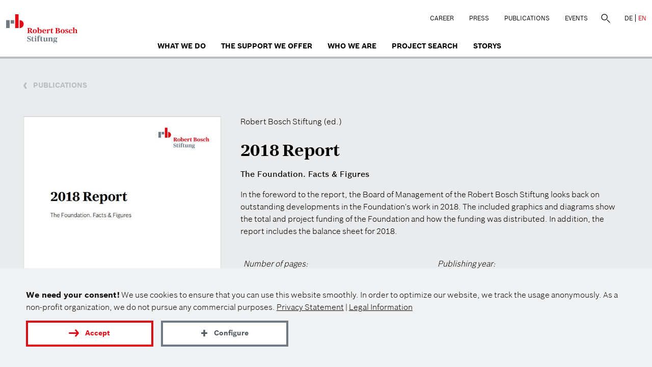

--- FILE ---
content_type: text/html; charset=UTF-8
request_url: https://www.bosch-stiftung.de/en/publication/2018-report
body_size: 4798
content:
<!DOCTYPE html>
<html  lang="en" dir="ltr">
  <head>
    <meta charset="utf-8" />
<meta name="description" content="The Foundation. Facts &amp;amp;amp; Figures In the foreword to the report, the Board of Management of the Robert Bosch Stiftung looks back on outstanding developments in the Foundation&amp;#039;s work in 2018." />
<meta property="og:type" content="website" />
<meta property="og:site_name" content="Robert Bosch Stiftung" />
<meta property="og:url" content="https://www.bosch-stiftung.de/en/publication/2018-report" />
<meta property="og:title" content="2018 Report" />
<meta property="og:description" content="The Foundation. Facts &amp;amp;amp; Figures In the foreword to the report, the Board of Management of the Robert Bosch Stiftung looks back on outstanding developments in the Foundation&amp;#039;s work in 2018." />
<meta property="og:image" content="https://www.bosch-stiftung.de/sites/default/files/styles/im1260/public/images/media/2019-10/Report_2018_Cover_0.jpg?itok=ZinlYMQn" />
<meta property="og:image:alt" content="Report 2018 Cover" />
<meta property="og:image:width" content="600" />
<meta property="og:image:height" content="828" />
<meta name="twitter:image:alt" content="Report 2018 Cover" />
<meta name="twitter:card" content="summary" />
<link rel="preload" href="/themes/custom/bosch/fonts/BoschSans-Light.woff2" as="font" type="font/woff2" crossorigin="anonymous" />
<link rel="preload" href="/themes/custom/bosch/fonts/BoschSans-Regular.woff2" as="font" type="font/woff2" crossorigin="anonymous" />
<link rel="preload" href="/themes/custom/bosch/fonts/BoschSans-Bold.woff2" as="font" type="font/woff2" crossorigin="anonymous" />
<link rel="preload" href="/themes/custom/bosch/fonts/BoschSans-Medium.woff2" as="font" type="font/woff2" crossorigin="anonymous" />
<link rel="preload" href="/themes/custom/bosch/fonts/BoschSerif-Bold.woff2" as="font" type="font/woff2" crossorigin="anonymous" />
<script>var et_pagename = "RBS_3473_2018+Report_en";var et_areas = "RBS_en";</script>
<script defer="" async="" id="_etLoader" src="//static.etracker.com/code/e.js" data-block-cookies="true" data-respect-dnt="true" data-secure-code="TFxGHm"></script>
<meta name="Generator" content="Drupal 11 (https://www.drupal.org)" />
<meta name="MobileOptimized" content="width" />
<meta name="HandheldFriendly" content="true" />
<meta name="viewport" content="width=device-width, initial-scale=1.0" />
<link rel="icon" href="/themes/custom/bosch/favicon.ico" type="image/vnd.microsoft.icon" />
<link rel="alternate" hreflang="de" href="https://www.bosch-stiftung.de/de/publikation/bericht-2018" />
<link rel="alternate" hreflang="en" href="https://www.bosch-stiftung.de/en/publication/2018-report" />
<link rel="canonical" href="https://www.bosch-stiftung.de/en/publication/2018-report" />
<link rel="shortlink" href="https://www.bosch-stiftung.de/en/node/3473" />
    <title>2018 Report | Robert Bosch Stiftung</title>
    <link rel="stylesheet" media="all" href="/sites/default/files/css/css_UlxU_e6Vttph2MuRpVhEVhjuv2Mumy3hzPhqSwhI_Kk.css?delta=0&amp;language=en&amp;theme=bosch&amp;include=eJwrriwuSc3VT0osTtVJyi9OztBPz8lPSszRLS6pzMnMS4cK5uWnpMbHF5Qm5WQmJ5Zk5ucVAwCB-BZd" />
<link rel="stylesheet" media="all" href="/sites/default/files/css/css_l6e8diRNK05y7W1MXXgSzq2Wp-94vDCa-ef5H3BX6ZE.css?delta=1&amp;language=en&amp;theme=bosch&amp;include=eJwrriwuSc3VT0osTtVJyi9OztBPz8lPSszRLS6pzMnMS4cK5uWnpMbHF5Qm5WQmJ5Zk5ucVAwCB-BZd" />
    <script src="/sites/default/files/js/js_XA1NR6XmAc6DUcu5wN47WG57Or_3zKdgr0bbAEkdup4.js?scope=header&amp;delta=0&amp;language=en&amp;theme=bosch&amp;include=eJxtijsOgDAMxS4E6pGipEo_UlGivHaA08MAG5tlu6xCwtBUHhh8ndQPrrqJIbckZhMz2Hfk6D7xejQOJf8ZKdsY7PhCCOoNvW4nNQ" async></script>
      
      <link rel="apple-touch-icon" sizes="180x180" href="/favicons/apple-touch-icon.png">
      <link rel="icon" type="image/png" sizes="32x32" href="/favicons/favicon-32x32.png">
      <link rel="icon" type="image/png" sizes="16x16" href="/favicons/favicon-16x16.png">
      <meta name="msapplication-TileColor" content="#e10a14">
  </head>

  <body class="path-node page-node-type-publications en" data-key="rbsg">
    <a href="#main-content" class="visually-hidden focusable skip-link">
      Skip to main content
    </a>
    
      <div class="dialog-off-canvas-main-canvas" data-off-canvas-main-canvas>
    





                

    <header class="navbar navbar-default container-fluid" id="navbar">
    <div class="main-content-wrap">
      <div class="navbar-header">
          <div class="region region-navigation">
                      <a class="logo navbar-btn pull-left" href="/en" title="Home" rel="home">
        <img class="logo-md main-logo" loading="lazy" src="/themes/custom/bosch/rbsg_logo.svg" width="140" height="57" alt="Home"/>
        <img class="logo-xs" loading="lazy" src="/themes/custom/bosch/logo-mobile.png" width="281" height="224" alt="Home"/>
      </a>
      
  </div>

                  <button type="button" class="navbar-toggle" data-toggle="collapse" data-target="#navbar-collapse">
            <span class="sr-only">Toggle navigation</span>
            <span class="icon-bar"></span>
            <span class="icon-bar"></span>
            <span class="icon-bar"></span>
          </button>
              </div>
      <div class="col-md-4 col-md-7 top-navigation text-right rbs-hidden nav-default pull-right">
          <div class="region region-top-menu">
    <nav id="block-topmenu" class="block-topmenu">
            
  

          <ul class="menu nav menu-top">
                <li>
        <a href="/en/career" class="local">Career</a>
      </li>
                <li>
        <a href="/en/press" class="local">Press</a>
      </li>
                <li>
        <a href="/en/news/all-publications" class="local">Publications</a>
      </li>
                <li>
        <a href="/en/events" class="local">Events</a>
      </li>
      </ul>

  </nav>
<div class="search-block-form block-fuf-base block-fuf-search-form-block clearfix" id="block-fufsearchform">
  
    

      <form action="/en/search" method="get" id="search-block-form" accept-charset="UTF-8">
  <div class="form-item form-type-search form-item-keys  form-no-label form-group">
    <label for="edit-keys" class="control-label sr-only hidden">Search</label>
    <div class="input-group">
      <input title="Search" placeholder="Search" class="form-search form-control" type="search" id="edit-keys" name="q" value="" size="15" maxlength="128" data-toggle="tooltip" aria-haspopup="false">
      <span class="input-group-btn">
                <button class="search-icon button form-submit btn-primary btn icon-only" type="submit" value="Search">
                    <span class="sr-only">Search</span><span class="icon glyphicon glyphicon-search" aria-haspopup="false"></span>
                </button>
            </span>
    </div>
  </div>
  <div class="form-actions form-group form-wrapper"></div>
</form>

  </div>

<div class="block-language" role="navigation"><a href="/de/publikation/bericht-2018" class="language-link local" hreflang="de" title="German">DE</a><a href="/en/publication/2018-report" class="language-link active-language local" hreflang="en" title="English">EN</a></div>
  </div>

      </div>

              <div id="navbar-collapse" class="navbar-collapse collapse">
            <div class="region region-navigation-collapsible">
    <nav  id="block-bosch-main-menu" class="block-bosch-main-menu">
  
  
        <ul class="menu nav navbar-nav menu-main">
                <li>
        <a href="/en/what-we-do" class="local">What we do</a>
      </li>
                <li>
        <a href="/en/support-we-offer" class="local">The Support We Offer</a>
      </li>
                <li>
        <a href="/en/who-we-are" class="local">who we are</a>
      </li>
                <li>
        <a href="/en/project-search" class="local">Project search</a>
      </li>
                <li>
        <a href="/en/storys" class="local">Storys</a>
      </li>
      </ul>

    <div class="nav-phone hidden-lg">
    <div class="region region-top-menu">
   </div>
  </div>
</nav>

  </div>

        </div>
          </div>
  </header>
      
    <div role="main" class="main-container container-fluid container-padd bg-color--grey15 page-publication">
        
        <div class="container">
            <div class="row">
                <div class="col-md-12">
                                      <div class="link-back">
                      <a class="back-link publication" href="/en/news/all-publications">
                        <span class="news-back"></span>
                        <span>Publications</span>
                      </a>
                    </div>
                                    
                </div>
            </div>

            <div class="row mb-3">

                <div class="col-lg-4 col-md-4 col-sm-5 col-xs-12">
                                        <img src="[data-uri]" alt="Report 2018 Cover" class="img-responsive fuf-lzi " title="Report 2018 Cover" data-f-img="/sites/default/files/styles/im630a/public/images/media/2019-10/Report_2018_Cover_0.jpg?itok=nykZFvIf" data-m-img="/sites/default/files/styles/im840a/public/images/media/2019-10/Report_2018_Cover_0.jpg?itok=kSrwpFhO"/>
                </div>

                <div class="col-lg-8 col-md-8 col-sm-7 col-xs-12 publication-content">
                    <span class="field-description">Robert Bosch Stiftung (ed.)</span>

                    
                    <h1 class="paragraphs-title h3">2018 Report</h1>
                    <div class="text-default text-teaser">
                                                <p><strong>The Foundation. Facts &amp; Figures</strong></p>

<p>In the foreword to the report, the Board of Management of the Robert Bosch Stiftung looks back on outstanding developments in the Foundation's work in 2018. The included graphics and diagrams show the total and project funding of the Foundation and how the funding was distributed. In addition, the report includes the balance sheet for 2018.</p>

                    </div>

                                            <div class="col-md-6 pdetails">
                            <p class="pdate">Number of pages:</p>
                            <span class="pnum">12</span>
                        </div>
                    
                                            <div class="col-md-6 pdetails">
                            <p class="pdate">Publishing year:</p>
                            <span class="pnum">2019</span>
                        </div>
                    

                    
                  <div class="row">
                                          <div class="pdf-download pdetails col-md-6">
                        <a class="pdf-link" target="_blank" href="/sites/default/files/publications/pdf/2019-09/2018_Report_Robert_Bosch_Stiftung.pdf" onmousedown="_etracker.sendEvent(new et_DownloadEvent(&#039;3473_publications/pdf/2019-09/2018_Report_Robert_Bosch_Stiftung.pdf&#039;,&#039;publications&#039;))">
                          <span class="icon-pdf"></span>
                          <span class="text-pdf">Download PDF</span>
                        </a>
                      </div>
                    
                    
                                        

                                        <div class="pdf-download pdetails col-md-6">
                      <div class="share-page">
                        <span class="icon-share2"></span>
                        <span class="text-pdf">Share publication</span>
                      </div>
                    </div>
                    
                  </div>


                </div>
            </div>
        </div>


            <section class="main-content">

                                      <div class="highlighted">  <div class="region region-highlighted">
    <div data-drupal-messages-fallback class="hidden"></div>

  </div>
</div>
                  
                
                
                
                          <a id="main-content"></a>
            <div class="region region-content">
    <div id="block-bosch-content" class="block-system block-system-main-block clearfix">
  
    

      



<article class="publications full clearfix">
  
  <div class="container">
    
  </div>

    

  <div class="content">
    
  </div>
</article>

  </div>


  </div>

              </section>
    </div>

    <footer class="footer container-fluid">
  <div class="container">
    <div class="footer-top">
            <div class="row">
        
<div class="bosch-footer"><div class="col-md-6 col-sm-3 col-xs-12 socials-bottom">
<nav aria-labelledby="footer-social-menu" >
    
  
  <span  id="footer-social-menu" class="block-socialmenu-menu">Follow us</span>
     <div class="social-links"> 
              <ul class="menu nav">
                            <li>
        <a href="https://www.linkedin.com/company/robert-bosch-stiftung/" class="icon-white icon-Linkedin external" target="_blank" onmousedown="_etracker.sendEvent(new et_LinkEvent(&#039;https://www.linkedin.com/company/robert-bosch-stiftung/&#039;,&#039;external&#039;))" rel="noopener">Linkedin</a>
            </li>
                        <li>
        <a href="https://www.facebook.com/RobertBoschStiftung/" class="icon-white icon-Facebook external" target="_blank" onmousedown="_etracker.sendEvent(new et_LinkEvent(&#039;https://www.facebook.com/RobertBoschStiftung/&#039;,&#039;external&#039;))" rel="noopener">facebook</a>
            </li>
                        <li>
        <a href="https://www.youtube.com/user/BoschStiftung" class="icon-white icon-YouTube external" target="_blank" onmousedown="_etracker.sendEvent(new et_LinkEvent(&#039;https://www.youtube.com/user/BoschStiftung&#039;,&#039;external&#039;))" rel="noopener">youtube</a>
            </li>
                        <li>
        <a href="https://www.instagram.com/boschstiftung/" class="icon-white icon-Instagram external" target="_blank" onmousedown="_etracker.sendEvent(new et_LinkEvent(&#039;https://www.instagram.com/boschstiftung/&#039;,&#039;external&#039;))" rel="noopener">instagram</a>
            </li>
        </ul>
  

 </div>
  </nav>
</div>
<div class="col-md-6 col-sm-9 col-xs-12 newsleter-bottom"><div class="row"><div class="label-footer">Sign up for the Foundation's newsletter</div><form action="/en/newsletter#newsletter" method="post" id="footer_nl_form" class="bsecondery blight pull-right"><div class="input-group"><div class="field--name-mail form-group"><label for="footer_nl_mail" class="control-label form-required">Enter your e-mail here</label><i class="icon-white icon-Newsletter"></i><input name="newsletter_mode" type="hidden" value="footer"><input name="success_page" type="hidden" value="/en/vielen-dank-newsletter-footer"><input name="newsletter_mail" aria-haspopup="false" class="form-email required form-control" type="email" id="footer_nl_mail" size="60" maxlength="254" placeholder="Enter your e-mail here"
                         required="required" title="Enter your e-mail here" data-toggle="tooltip" onfocus="this.placeholder = ''" onblur="this.placeholder = 'Enter your e-mail here'"></div><div class="form-actions form-group form-wrapper" id="edit-actions--3"><button class="button form-submit btn-default btn btn-invert" type="submit" id="footer_nl_submit" name="op" value="Abonnieren">Submit registration</button></div></div></form></div></div></div>
      </div>
          </div>
  </div>

  <div class="footer-bottom">
    <div class="container">
      <div class="footer-bottom-line col-md-12"></div>
      
        <div class="region region-bottom-content row">
    <div class="footer-logo col-xs-5 clearfix"><img alt="Bosch Logo" width="281" height="222" loading="lazy" src="/themes/custom/bosch/images/footer-logo_0.png"></div><div class="col-xs-2 col-centered"><div role="button" class="sharelinks hidden"><div class="icon-white icon-Teilen1"></div></div><div class="share-links links-hidden"><span class="sharetitle">Recommend us:</span><ul class="menu nav"><li class="card-link"><span class="rbs-icon icon-Pfeil-weiter"></span><a data-key="facebook" href="https://facebook.com/sharer/sharer.php?u=https://www.bosch-stiftung.de/en/publication/2018-report" rel="noopener nofollow" target="_blank" onmousedown="_etracker.sendEvent(new et_LinkEvent(&#039;footer_sharing&#039;,&#039;facebook&#039;))" onkeydown="_etracker.sendEvent(new et_LinkEvent(&#039;footer_sharing&#039;,&#039;facebook&#039;))" aria-label="Facebook">Facebook</a></li><li class="card-link"><span class="rbs-icon icon-Pfeil-weiter"></span><a data-key="threads" href="https://www.threads.net/intent/post?text=https://www.bosch-stiftung.de/en/publication/2018-report" rel="noopener nofollow" target="_blank" aria-label="Threads" onmousedown="_etracker.sendEvent(new et_LinkEvent(&#039;footer_sharing&#039;,&#039;threads&#039;))">Threads</a></li><li class="card-link"><span class="rbs-icon icon-Pfeil-weiter"></span><a data-key="twitter" href="https://twitter.com/intent/tweet/?text=Worth%20reading%20%40BoschStiftung&url=https://www.bosch-stiftung.de/en/publication/2018-report" rel="noopener nofollow" target="_blank" aria-label="X" onmousedown="_etracker.sendEvent(new et_LinkEvent(&#039;footer_sharing&#039;,&#039;twitter_x&#039;))">X (Twitter)</a></li><li class="card-link"><span class="rbs-icon icon-Pfeil-weiter"></span><a data-key="reddit" href="https://reddit.com/submit?url=https://www.bosch-stiftung.de/en/publication/2018-report" rel="noopener nofollow" target="_blank" aria-label="Reddit" onmousedown="_etracker.sendEvent(new et_LinkEvent(&#039;footer_sharing&#039;,&#039;threads&#039;))">Reddit</a></li><li class="card-link"><span class="rbs-icon icon-Pfeil-weiter"></span><a data-key="linkedin" href="https://www.linkedin.com/shareArticle?mini=true&amp;url=https://www.bosch-stiftung.de/en/publication/2018-report" rel="noopener nofollow" target="_blank" aria-label="LinkedIn" onmousedown="_etracker.sendEvent(new et_LinkEvent(&#039;footer_sharing&#039;,&#039;linked_in&#039;))">LinkedIn</a></li><li aria-hidden="true" class="card-link"><span class="rbs-icon icon-Pfeil-weiter"></span><span class="cb-copy-text popup" data-key="via_link" data-href="https://www.bosch-stiftung.de/en/publication/2018-report" href="https://www.bosch-stiftung.de/en/publication/2018-report" rel="noopener nofollow" aria-label="Via link" onmousedown="_etracker.sendEvent(new et_LinkEvent(&#039;footer_sharing&#039;,&#039;via_link&#039;))">
        Via link
        <span class="popuptext">Link copied</span></span></li></ul></div></div><div class="col-md-5 col-xs-5 footer-menu">
  <nav  id="block-bosch-footer" class="pull-right">
    
    

          <ul class="menu nav">
                  <li>
            <a class="contact-link" href="/en/contact">Contact</a>
          </li>
                <li>
          <a href="/en/privacy-statement">Privacy Statement</a>
        </li>
        <li>
          <a href="/en/legal-information">Legal Information</a>
        </li>
      </ul>
      </nav>
</div>

  </div>

    </div>
  </div>
</footer>

  </div>

    
    <script type="application/json" data-drupal-selector="drupal-settings-json">{"path":{"baseUrl":"\/","pathPrefix":"en\/","currentPath":"node\/3473","currentPathIsAdmin":false,"isFront":false,"currentLanguage":"en"},"pluralDelimiter":"\u0003","suppressDeprecationErrors":true,"ajaxTrustedUrl":{"\/en\/search":true},"user":{"uid":0,"permissionsHash":"4dc5b3bb61bc565ef02eb3ef08ce146c18b9c14590e1db57978bfacbc0d87700"}}</script>
<script src="/sites/default/files/js/js_d640CMaa40jThFhdIAn1TfEWDFGtrYEY0WJ6ZMLh26o.js?scope=footer&amp;delta=0&amp;language=en&amp;theme=bosch&amp;include=eJxtijsOgDAMxS4E6pGipEo_UlGivHaA08MAG5tlu6xCwtBUHhh8ndQPrrqJIbckZhMz2Hfk6D7xejQOJf8ZKdsY7PhCCOoNvW4nNQ"></script>
<script src="/sites/default/files/js/js_DgRT5rPk0eukeN1IKhiNW9LJKHzZLFJYXQM894bxfdo.js?scope=footer&amp;delta=1&amp;language=en&amp;theme=bosch&amp;include=eJxtijsOgDAMxS4E6pGipEo_UlGivHaA08MAG5tlu6xCwtBUHhh8ndQPrrqJIbckZhMz2Hfk6D7xejQOJf8ZKdsY7PhCCOoNvW4nNQ" defer></script>
    <script async defer src="/themes/custom/bosch/vendor/cookie/fc_thin.js"></script>
    <script>
      window._fc_lang = 'en';
      window._fc_path = '/themes/custom/bosch/vendor/cookie/';
      window._fc_lang_path = '/sites/default/files/data/fc_lang.js';
      if (!window._fc_cbs) window._fc_cbs = [];
      window._fc_cbs.push(['*', function (enabled) {
        function u() {
          if (!window._etracker) return setTimeout(u, 500);
          if (enabled.indexOf('statistics') >= 0) {
            _etracker.disableTracking('bosch-stiftung.de');
          } else {
            _etracker.enableTracking('bosch-stiftung.de');
          }
        }
        u();
      }]);
      </script>
  </body>
</html>







--- FILE ---
content_type: text/css
request_url: https://www.bosch-stiftung.de/sites/default/files/css/css_l6e8diRNK05y7W1MXXgSzq2Wp-94vDCa-ef5H3BX6ZE.css?delta=1&language=en&theme=bosch&include=eJwrriwuSc3VT0osTtVJyi9OztBPz8lPSszRLS6pzMnMS4cK5uWnpMbHF5Qm5WQmJ5Zk5ucVAwCB-BZd
body_size: 20435
content:
/* @license GPL-2.0-or-later https://www.drupal.org/licensing/faq */
.hl3{font-size:32px;line-height:1.5;font-family:BoschSerif-Bold,serif}@media(max-width:768px){.hl3{font-size:24px}}.lead-margin{margin:2.8em 0 2em 0}.fix-full-text{margin:2.8em 0 2em 0}.text-default{line-height:1.5;font-size:24px;font-family:BoschSans-Light,sans-serif;overflow-wrap:break-word}.text-default div,.text-default ol,.text-default p,.text-default ul{margin-bottom:24px}.text-default.text-teaser{font-size:16px}.text-default.text-teaser div,.text-default.text-teaser ol,.text-default.text-teaser p,.text-default.text-teaser ul{margin-bottom:16px}.text-default .intro,.text-default.intro{font-size:26px;margin-bottom:26px;text-align:center}.text-default .intro div,.text-default .intro ol,.text-default .intro p,.text-default .intro ul,.text-default.intro div,.text-default.intro ol,.text-default.intro p,.text-default.intro ul{margin-bottom:26px}.text-default div:last-child,.text-default ol:last-child,.text-default p:last-child,.text-default ul:last-child{margin-bottom:0}.text-default h2,.text-default h3,.text-default h4,.text-default h5,.text-default h6{line-height:1.3;font-family:BoschSans-Bold,sans-serif}.text-default h2{font-size:42px}.text-default h3{font-size:32px}.text-default h4,.text-default h5,.text-default h6{font-size:24px}@media(max-width:768px){.text-default{font-size:18px}.text-default h2{font-size:28.5px}.text-default h3,.text-default h4,.text-default h5,.text-default h6{font-size:24px}.text-default.intro{font-size:18px}}.text-default ol,.text-default ul{list-style-position:inside}.text-default ul{padding-left:0}.text-default ul li{padding-left:1em;text-indent:-.7em;list-style:none}@media(max-width:768px){.text-default ul li{padding-left:1.1em;text-indent:-.95em}}.text-default ul li:before{content:"";width:5px;height:5px;display:inline-block;margin-right:12px;background:#000;border-radius:50%;vertical-align:middle;margin-top:-5px}.text-default.text-teaser ul li{text-indent:-1em}.text-default a,.text-default div,.text-default li,.text-default ol,.text-default p,.text-default span,.text-default strong,.text-default u,.text-default ul{line-height:inherit;font:inherit}.text-default strong{font-family:BoschSans-Medium,sans-serif}.text-default strong.boldplus{font-family:BoschSans-Bold,sans-serif}.text-white{color:#fff}.text-white ul li:before{background:#fff}.text-white blockquote,.text-white blockquote p{color:#fff}.text-white .info-item a,.text-white .info-item a:hover,.text-white .text-card a,.text-white a.text-email,.text-white p a.external,.text-white p a.local,.text-white ul a.external,.text-white ul a.local{color:#fff}.text-white .info-item .icon-Newsletter{background-position:-184px -224px}.text-white .text-card .icon-more{background-image:url(/themes/custom/bosch/images/more-white.svg)}.text-white .text-email .icon-Newsletter{background-position:-565px -147px}.publications-white.paragraph--color--rgba-white .text-default ul li:before{background:#fff}.two-col-buttons{margin-top:48px}@media(min-width:768px){.two-col-buttons .col-md-6:nth-child(even){padding-left:24px}}.paragraph--two-columnbg .paragraph-title{margin-bottom:10.5px}
html{font-family:sans-serif;-ms-text-size-adjust:100%;-webkit-text-size-adjust:100%}body{margin:0}article,aside,details,figcaption,figure,footer,header,hgroup,main,menu,nav,section,summary{display:block}audio,canvas,progress,video{display:inline-block;vertical-align:baseline}audio:not([controls]){display:none;height:0}[hidden],template{display:none}a{background-color:rgba(0,0,0,0)}a:active,a:hover{outline:0}abbr[title]{border-bottom:1px dotted}b,strong{font-weight:700}dfn{font-style:italic}h1{font-size:2em;margin:.67em 0}mark{background:#ff0;color:#000}small{font-size:80%}sub,sup{font-size:75%;line-height:0;position:relative;vertical-align:baseline}sup{top:-.5em}sub{bottom:-.25em}img{border:0}svg:not(:root){overflow:hidden}figure{margin:1em 40px}hr{box-sizing:content-box;height:0}pre{overflow:auto}code,kbd,pre,samp{font-family:monospace,monospace;font-size:1em}button,input,optgroup,select,textarea{color:inherit;font:inherit;margin:0}button{overflow:visible}button,select{text-transform:none}button,html input[type=button],input[type=reset],input[type=submit]{-webkit-appearance:button;cursor:pointer}button[disabled],html input[disabled]{cursor:default}button::-moz-focus-inner,input::-moz-focus-inner{border:0;padding:0}input{line-height:normal}input[type=checkbox],input[type=radio]{box-sizing:border-box;padding:0}input[type=number]::-webkit-inner-spin-button,input[type=number]::-webkit-outer-spin-button{height:auto}input[type=search]{-webkit-appearance:textfield;box-sizing:content-box}input[type=search]::-webkit-search-cancel-button,input[type=search]::-webkit-search-decoration{-webkit-appearance:none}fieldset{border:1px solid silver;margin:0 2px;padding:.35em .625em .75em}legend{border:0;padding:0}textarea{overflow:auto}optgroup{font-weight:700}table{border-collapse:collapse;border-spacing:0}td,th{padding:0}@media print{*,:after,:before{background:rgba(0,0,0,0)!important;color:#000!important;box-shadow:none!important;text-shadow:none!important}a,a:visited{text-decoration:underline}a[href]:after{content:" (" attr(href) ")"}abbr[title]:after{content:" (" attr(title) ")"}a[href^="#"]:after,a[href^="javascript:"]:after{content:""}blockquote,pre{border:1px solid #999;page-break-inside:avoid}thead{display:table-header-group}img,tr{page-break-inside:avoid}img{max-width:100%!important}h2,h3,p{orphans:3;widows:3}h2,h3{page-break-after:avoid}.navbar{display:none}.btn>.caret,.dropup>.btn>.caret{border-top-color:#000!important}.label{border:1px solid #000}.table{border-collapse:collapse!important}.table td,.table th{background-color:#fff!important}.table-bordered td,.table-bordered th{border:1px solid #ddd!important}}*{-webkit-box-sizing:border-box;box-sizing:border-box}:after,:before{-webkit-box-sizing:border-box;box-sizing:border-box}html{font-size:10px;-webkit-tap-highlight-color:transparent}body{font-family:BoschSans-Light;font-size:14px;line-height:1.5;color:#000;background-color:#fff}button,input,select,textarea{font-family:inherit;font-size:inherit;line-height:inherit}a{color:#e10a14;text-decoration:none}a:focus,a:hover{color:#98070d;text-decoration:underline}a:focus{outline:5px auto -webkit-focus-ring-color;outline-offset:-2px}figure{margin:0}img{vertical-align:middle}.img-responsive{display:block;max-width:100%;height:auto}.sr-only{position:absolute;width:1px;height:1px;margin:-1px;padding:0;overflow:hidden;clip:rect(0,0,0,0);border:0}.sr-only-focusable:active,.sr-only-focusable:focus{position:static;width:auto;height:auto;margin:0;overflow:visible;clip:auto}[role=button]{cursor:pointer}.fade{opacity:0;-webkit-transition:opacity .15s linear;transition:opacity .15s linear}.fade.in{opacity:1}.collapse{display:none}.collapse.in{display:block}tr.collapse.in{display:table-row}tbody.collapse.in{display:table-row-group}.collapsing{position:relative;height:0;overflow:hidden;-webkit-transition-property:height,visibility;transition-property:height,visibility;-webkit-transition-duration:.35s;transition-duration:.35s;-webkit-transition-timing-function:ease;transition-timing-function:ease}.carousel{position:relative}.carousel-inner{position:relative;overflow:hidden;width:100%}.carousel-inner>.item{display:none;position:relative;-webkit-transition:.6s ease-in-out left;transition:.6s ease-in-out left}.carousel-inner>.item>a>img,.carousel-inner>.item>img{display:block;max-width:100%;height:auto;line-height:1}@media all and (transform-3d),(-webkit-transform-3d){.carousel-inner>.item{-webkit-transition:-webkit-transform .6s ease-in-out;transition:transform .6s ease-in-out;-webkit-backface-visibility:hidden;backface-visibility:hidden;-webkit-perspective:1000px;perspective:1000px}.carousel-inner>.item.active.right,.carousel-inner>.item.next{-webkit-transform:translate3d(100%,0,0);transform:translate3d(100%,0,0);left:0}.carousel-inner>.item.active.left,.carousel-inner>.item.prev{-webkit-transform:translate3d(-100%,0,0);transform:translate3d(-100%,0,0);left:0}.carousel-inner>.item.active,.carousel-inner>.item.next.left,.carousel-inner>.item.prev.right{-webkit-transform:translate3d(0,0,0);transform:translate3d(0,0,0);left:0}}.carousel-inner>.active,.carousel-inner>.next,.carousel-inner>.prev{display:block}.carousel-inner>.active{left:0}.carousel-inner>.next,.carousel-inner>.prev{position:absolute;top:0;width:100%}.carousel-inner>.next{left:100%}.carousel-inner>.prev{left:-100%}.carousel-inner>.next.left,.carousel-inner>.prev.right{left:0}.carousel-inner>.active.left{left:-100%}.carousel-inner>.active.right{left:100%}.carousel-control{position:absolute;top:0;left:0;bottom:0;width:50px;opacity:.5;font-size:20px;color:#fff;text-align:center;text-shadow:0 1px 2px rgba(0,0,0,.6);background-color:rgba(0,0,0,0)}.carousel-control.left{background-image:linear-gradient(to right,rgba(0,0,0,.5) 0,rgba(0,0,0,.0001) 100%);background-repeat:repeat-x}.carousel-control.right{left:auto;right:0;background-image:linear-gradient(to right,rgba(0,0,0,.0001) 0,rgba(0,0,0,.5) 100%);background-repeat:repeat-x}.carousel-control:focus,.carousel-control:hover{outline:0;color:#fff;text-decoration:none;opacity:.9}.carousel-control .glyphicon-chevron-left,.carousel-control .glyphicon-chevron-right,.carousel-control .icon-next,.carousel-control .icon-prev{position:absolute;top:50%;margin-top:-10px;z-index:5;display:inline-block}.carousel-control .glyphicon-chevron-left,.carousel-control .icon-prev{left:50%;margin-left:-10px}.carousel-control .glyphicon-chevron-right,.carousel-control .icon-next{right:50%;margin-right:-10px}.carousel-control .icon-next,.carousel-control .icon-prev{width:20px;height:20px;line-height:1;font-family:serif}.carousel-control .icon-prev:before{content:"‹"}.carousel-control .icon-next:before{content:"›"}.carousel-indicators{position:absolute;bottom:10px;left:50%;z-index:15;width:60%;margin-left:-30%;padding-left:0;list-style:none;text-align:center}.carousel-indicators li{display:inline-block;width:10px;height:10px;margin:1px;text-indent:-999px;border:1px solid #fff;border-radius:10px;cursor:pointer;background-color:#000\9;background-color:rgba(0,0,0,0)}.carousel-indicators .active{margin:0;width:12px;height:12px;background-color:#e10a14}.carousel-caption{position:absolute;left:15%;right:15%;bottom:20px;z-index:10;padding-top:20px;padding-bottom:20px;color:#fff;text-align:center;text-shadow:0 1px 2px rgba(0,0,0,.6)}.carousel-caption .btn{text-shadow:none}@media screen and (min-width:768px){.carousel-control .glyphicon-chevron-left,.carousel-control .glyphicon-chevron-right,.carousel-control .icon-next,.carousel-control .icon-prev{width:30px;height:30px;margin-top:-10px;font-size:30px}.carousel-control .glyphicon-chevron-left,.carousel-control .icon-prev{margin-left:-10px}.carousel-control .glyphicon-chevron-right,.carousel-control .icon-next{margin-right:-10px}.carousel-caption{left:20%;right:20%;padding-bottom:30px}.carousel-indicators{bottom:20px}}.clearfix:after,.clearfix:before{content:" ";display:table}.clearfix:after{clear:both}.center-block{display:block;margin-left:auto;margin-right:auto}.pull-right{float:right!important}.pull-left{float:left!important}.hide{display:none!important}.show{display:block!important}.invisible{visibility:hidden}.hidden{display:none!important}@-ms-viewport{width:device-width}.visible-xs{display:none!important}.visible-sm{display:none!important}.visible-md{display:none!important}.visible-lg{display:none!important}@media(max-width:767px){.visible-xs{display:block!important}}@media(min-width:768px)and (max-width:991px){.visible-sm{display:block!important}}@media(min-width:992px)and (max-width:1199px){.visible-md{display:block!important}}@media(min-width:1200px){.visible-lg{display:block!important}}@media(max-width:767px){.hidden-xs{display:none!important}}@media(min-width:768px)and (max-width:991px){.hidden-sm{display:none!important}}@media(min-width:992px)and (max-width:1199px){.hidden-md{display:none!important}}@media(min-width:1200px){.hidden-lg{display:none!important}}.visible-print{display:none!important}@media print{.visible-print{display:block!important}}@media print{.hidden-print{display:none!important}}.alert-sm{padding:5px 10px}.alert a{font-weight:700}table .checkbox.form-no-label,table .radio.form-no-label{margin-bottom:0;margin-top:0}.form-required:after,.fuf-form-required{background-image:url(/themes/custom/bosch/images/required.svg);background-size:10px 7px;content:"";display:inline-block;line-height:1;height:7px;width:10px;vertical-align:top;margin-top:3px}.form-actions .btn,.form-actions .btn-group{margin-right:10px}.form-actions .btn-group .btn{margin-right:0}#edit-subscribe,#edit-unsubscribe{float:left;width:-webkit-fill-available;box-sizing:content-box;background-color:rgba(0,0,0,0);border:3px solid #fff;padding:10px 3px;height:auto;max-width:none;color:#fff;margin-top:0;margin-left:0;text-align:center;text-align:-webkit-center;display:inline-block;margin-right:0;font-family:BoschSans-Bold,sans-serif}#edit-unsubscribe{padding:10px 45px}.user-logged-in .bsecondery .input-group{position:inherit}.user-logged-in .bsecondery .input-group #edit-unsubscribe{position:absolute;right:0;width:inherit}.contact-form{margin-top:40px}a.icon-before .glyphicon{margin-right:.25em}a.icon-after .glyphicon{margin-left:.25em}.btn.icon-before .glyphicon{margin-left:-.25em;margin-right:.25em}.btn.icon-after .glyphicon{margin-left:.25em;margin-right:-.25em}.rbs-icon{flex-shrink:0;display:inline-block;background:url(/themes/custom/bosch/images/sprite.svg) 100% 0 no-repeat}.rbs-icon:focus{outline:0}.rbs-icon-white .rbs-icon{background-image:url(/themes/custom/bosch/images/sprite-white.svg)}.icon-white{display:inline-block;background:url(/themes/custom/bosch/images/sprite-white.svg) 100% 0 no-repeat}.icon-white:focus{outline:0}.icon-Abschluss{width:32px;height:32px;background-position:0 0}.icon-Abschluss2{width:32px;height:32px;background-position:-48px 0}.icon-Aktivitaet{width:32px;height:32px;background-position:-96px 0}.icon-Antrag-und-Entwicklung{width:32px;height:32px;background-position:-144px 0}.icon-Bearbeiten{width:32px;height:32px;background-position:-192px 0}.icon-Bewertung{width:32px;height:32px;background-position:-240px 0}.icon-Burger-Menue{width:32px;height:32px;background-position:-288px 0}.icon-Dialog{width:32px;height:32px;background-position:-336px 0}.icon-Dokument{width:32px;height:32px;background-position:-384px 0}.icon-Download{width:32px;height:32px;background-position:-432px 0}.icon-Drucken{width:32px;height:32px;background-position:-480px 0}.icon-Durchfuehrung{width:32px;height:32px;background-position:-528px 0}.icon-Erfassen{width:32px;height:32px;background-position:-576px 0}.icon-Facebook{width:45px;height:45px;background-position:-624px 0;margin-bottom:5px}.icon-Facebook:hover{background-position:-640px -144px}.icon-gesellschaft{background-image:url(/themes/custom/bosch/images/gesellschaft.svg)}.icon-globale-fragen{background-image:url(/themes/custom/bosch/images/volk.svg)}.icon-gesundheit{background-image:url(/themes/custom/bosch/images/gesundheit.svg)}.icon-wissenschaft{background-image:url(/themes/custom/bosch/images/wissenschaft.svg)}.icon-bildung{background-image:url(/themes/custom/bosch/images/bildung.svg)}.icon-Tumblr{width:45px;height:45px;background-image:url(/themes/custom/bosch/images/tumblr.svg);background-position:center}.icon-Tumblr:hover{background-image:url(/themes/custom/bosch/images/tumblr_hover.svg)}.icon-Twitter{width:45px;height:45px;background-position:-576px -96px;margin-bottom:5px}.icon-Twitter:hover{background-position:0 -210px}.icon-Mail{width:45px;height:45px;background-position:-60px -210px;margin-bottom:5px}.icon-Rss{width:45px;height:45px;background-image:url(/themes/custom/bosch/images/rss_icon.svg);margin-bottom:5px}.icon-Rss:hover{background-image:url(/themes/custom/bosch/images/rss_icon_orange.svg)}.share-icon{width:11px;height:11px;display:inline-block;margin-right:3px;background-position:-700px -144px}.icon-white.icon-Facebook{width:45px;height:45px;background-position:-793px 0}.icon-Filter1{width:32px;height:32px;background-position:-672px 0}.icon-Genehmigung{width:32px;height:32px;background-position:-720px 0}.icon-Home{width:32px;height:32px;background-position:0 -48px}.icon-Idee{width:32px;height:32px;background-position:-48px -48px}.icon-Kachelansicht{width:32px;height:32px;background-position:-96px -48px}.icon-Kalendar{width:32px;height:32px;background-position:-144px -48px}.icon-Kreuz{width:32px;height:32px;background-position:-192px -48px}.icon-Leichte-Sprache{width:32px;height:32px;background-position:-240px -48px}.icon-Listenansicht{width:32px;height:32px;background-position:-288px -48px}.icon-Magazin{width:32px;height:32px;background-position:-336px -48px}.icon-white.icon-Magazin{background-image:url(/themes/custom/bosch/images/Magazin.svg);width:100%;height:100%;background-position:center center;margin:auto;display:block}.icon-Magazin.mixed-content{display:inline-block!important;width:32px;height:32px;background:url(/themes/custom/bosch/images/sprite-white.svg) 100% 0 no-repeat;background-position:-427px -61px;margin-right:3px}.icon-bg{width:100%;height:100%;background-position:center center;margin:auto;display:block;background-repeat:no-repeat}.icon-bg.arrow_left{background-image:url(/themes/custom/bosch/images/arrow_left.svg)}.icon-bg.facebook{background-image:url(/themes/custom/bosch/images/Facebook.svg)}.icon-bg.twitter{background-image:url(/themes/custom/bosch/images/Twitter.svg)}.icon-bg.download{background-image:url(/themes/custom/bosch/images/Download.svg)}.icon-bg.youtube{background-image:url(/themes/custom/bosch/images/youtube.svg)}.icon-bg.newsletter{background-image:url(/themes/custom/bosch/images/Newsletter.svg)}.icon-bg.publikation{background-image:url(/themes/custom/bosch/images/Magazin.svg)}.icon-bg.icon-projects{background-image:url(/themes/custom/bosch/images/projekts.svg)}.icon-bg.idea{background-image:url(/themes/custom/bosch/images/Idee.svg)}.icon-bg.calendar{background-image:url(/themes/custom/bosch/images/Kalendar.svg)}.icon-bg.person{background-image:url(/themes/custom/bosch/images/Person.svg)}.icon-bg.ci-dialog{background-image:url(/themes/custom/bosch/images/Dialog.svg)}.icon-bg.ci-bearbeiten{background-image:url(/themes/custom/bosch/images/Bearbeiten.svg)}.icon-bg.ci-filter{background-image:url(/themes/custom/bosch/images/Filter.svg)}.icon-bg.ci-abschluss{background-image:url(/themes/custom/bosch/images/Abschluss.svg)}.icon-bg.ci-teilen{background-image:url(/themes/custom/bosch/images/Teilen.svg)}.icon-Mehr-laden{width:32px;height:32px;background-position:-384px -48px}.icon-Neue-Idee-hinzufuegen{width:32px;height:32px;background-position:-432px -48px}.icon-Neues-Projekt-hinzufuegen{width:32px;height:32px;background-position:-480px -48px}.icon-Newsletter{width:23px;height:16px;background-position:-533px -51px;vertical-align:middle;margin-right:10px}.icon-white.icon-Newsletter{width:45px;height:45px;background-position:-671px -61px;position:absolute;top:7px;left:10px;z-index:999}.right-more{height:100%;width:45px;display:inline-block;background-image:url(/themes/custom/bosch/images/weiter.svg);background-repeat:no-repeat;background-position:center;cursor:pointer;animation:breathing 2s linear infinite;-webkit-animation:breathing 2s linear infinite}.right-more.projects{background-image:url(/themes/custom/bosch/images/weiter2.svg)}.icon-Person{width:32px;height:32px;background-position:-624px -48px}.icon-Pfeil-links{width:32px;height:32px;background-position:-672px -48px}.icon-Pfeil-nach-oben{width:32px;height:32px;background-position:-720px -48px}.icon-Pfeil-rechts{width:32px;height:32px;background-position:0 -96px}.icon-Pfeil-weiter{width:16px;height:26px;background-position:-56px -108px;margin-right:20px;vertical-align:middle}@media(max-width:768px){.icon-Pfeil-weiter{transform:scale(.5);margin-right:5px}}.icon-Pfeil-zurueck{width:32px;height:32px;background-position:-96px -96px}.icon-Plus{width:32px;height:32px;background-position:-192px -96px}.icon-Projekte{width:32px;height:32px;background-position:-240px -96px}.icon-Schnellansicht{width:32px;height:32px;background-position:-288px -96px}.icon-sichtbar{width:32px;height:32px;background-position:-336px -96px}.icon-Standort{width:32px;height:32px;background-position:-384px -96px}.icon-Suche{width:32px;height:32px;background-position:-432px -96px}.icon-Teilen1{width:32px;height:32px;background-position:-480px -96px}.icon-Teilen11{width:32px;height:32px;background-position:-528px -96px}.icon-white.icon-Twitter{width:45px;height:45px;background-position:-732px -122px}.icon-uebersicht{width:32px;height:32px;background-position:-624px -96px}.icon-Unsichtbar{width:32px;height:32px;background-position:-672px -96px}.icon-Upload{width:32px;height:32px;background-position:-720px -96px}.icon-user-Einstellungen{width:32px;height:32px;background-position:0 -144px}.icon-Vollbild{width:32px;height:32px;background-position:-48px -144px}.icon-white.icon-Weibo{width:45px;height:45px;background-position:-122px -183px}.icon-Weltkarte{width:32px;height:32px;background-position:-144px -144px}.icon-white.icon-YouTube{width:45px;height:45px;background-position:-305px -183px}.icon-white.icon-Teilen1{width:22px;height:31px;background-position:-614px -126px}.icon-white.icon-Pfeil-rechts{width:54px;height:54px;background-position:-384px -240px;position:relative;top:12px}.icon-white.icon-Pfeil-rechts:hover{background:url(/themes/custom/bosch/images/sprite.svg) 100% 0 no-repeat;background-position:-384px -140px}.icon-white.icon-Pfeil-links{width:54px;height:54px;background-position:-294px -240px;position:relative;top:12px}.icon-white.icon-Pfeil-links:hover{background:url(/themes/custom/bosch/images/sprite.svg) 100% 0 no-repeat;background-position:-294px -140px}.icon-white.arrow_left{background-image:url(/themes/custom/bosch/images/arrow_left.svg);width:100%;height:100%;background-position:center center;margin:auto;display:block}.read-more .icon-Pfeil-weiter{transform:scale(.5);margin-right:6px}.read-more .icon-more{display:inline-block;margin-right:6px;background-position:center;width:7px;height:12px;background-image:url(/themes/custom/bosch/images/more.svg);background-repeat:no-repeat}.read-more.black .icon-more{background-image:url(/themes/custom/bosch/images/more-black.svg)}.icon-white.icon-next{width:22px;height:13px;background-image:url(/themes/custom/bosch/images/arrow_next.svg);background-position:right center}@media(max-width:767px){.icon-white.icon-next{vertical-align:inherit}}.stories-card .icon-white.icon-next{margin-right:10px}.icon-white.icon-prev{width:22px;height:13px;background-position:left center;background-image:url(/themes/custom/bosch/images/arrow_prev.svg)}.news-back{width:15px;height:21px;background:url(/themes/custom/bosch/images/arrow_prev_gray.svg) no-repeat left center}.back-link:hover .news-back{background:url(/themes/custom/bosch/images/arrow_prev_red.svg) no-repeat left center}.brand-bg .back-link:hover .news-back{background:url(/themes/custom/bosch/images/arrow_prev.svg) no-repeat left center}.icon-white.icon-Play-Button{display:inline-block;width:100%;height:100%;stroke-width:0;stroke:currentColor;color:#fff;fill:transparent;position:absolute;top:0;left:0;cursor:pointer;will-change:transform;animation:breathing 3s ease-out infinite normal;-webkit-animation:breathing 3s ease-out infinite normal;background-image:url(/themes/custom/bosch/images/Play-Button.svg);background-repeat:no-repeat;background-position:center center}.icon-white.icon-Play-Button:hover{background-image:url(/themes/custom/bosch/images/Play-Button_red.svg)}.play-vid{background-image:url(/themes/custom/bosch/images/play-small.svg);background-position:center;background-repeat:no-repeat}.play-vid:hover{background-image:url(/themes/custom/bosch/images/play-small_red.svg)}.icon-map{width:32px;height:32px;background-position:-480px -144px;vertical-align:middle;margin-right:10px}.red .icon-map{background-position:-520px -144px}.offer-icon{width:100%;height:72px;background-size:contain;margin-bottom:20px;display:inline-block;background-repeat:no-repeat;background-position:center;-webkit-transform:perspective(1px) translateZ(0);transform:perspective(1px) translateZ(0);-webkit-transition-duration:.3s;transition-duration:.3s;-webkit-transition-property:transform;transition-property:transform;-webkit-transition-timing-function:ease-out;transition-timing-function:ease-out}.offer-icon.individual{background-image:url(/themes/custom/bosch/images/hand-shake.svg)}.offer-icon.transport{background-image:url(/themes/custom/bosch/images/train.svg)}.offer-icon.children{background-image:url(/themes/custom/bosch/images/baby-stroller.svg)}.offer-icon.intercultural{background-image:url(/themes/custom/bosch/images/teamarbeit.svg)}.offer-icon.education{background-image:url(/themes/custom/bosch/images/classroom.svg)}.offer-icon.healthcare{background-image:url(/themes/custom/bosch/images/health.svg)}.pdetails.email-order-field .icon-Newsletter{background:url(/themes/custom/bosch/images/sprite.svg) 100% 0 no-repeat;width:45px;height:45px;background-position:-120px -210px;margin-bottom:5px;display:inline-block}.icon-white.icon-Facebook{width:45px;height:45px;background-image:url(/themes/custom/bosch/images/f/facebook.svg);background-position:center;background-size:100%}.icon-white.icon-Linkedin{width:45px;height:45px;background-image:url(/themes/custom/bosch/images/f/linkedin.svg);background-position:center;background-size:100%}.icon-white.icon-Twitter{width:45px;height:45px;background-image:url(/themes/custom/bosch/images/f/twitter.svg);background-position:center;background-size:100%}.icon-white.icon-X{width:45px;height:45px;background-image:url(/themes/custom/bosch/images/f/x.svg);background-position:center;background-size:100%}.icon-white.icon-Instagram{width:45px;height:45px;background-image:url(/themes/custom/bosch/images/f/instagram.svg);background-position:center;background-size:100%}.icon-white.icon-Weibo{width:45px;height:45px;background-image:url(/themes/custom/bosch/images/f/weibo.svg);background-position:center;background-size:100%}.icon-white.icon-YouTube{width:45px;height:45px;background-image:url(/themes/custom/bosch/images/f/youtube.svg);background-position:center;background-size:100%}@-webkit-keyframes breathing{0%{-webkit-transform:scale(.9);transform:scale(.9)}25%{-webkit-transform:scale(1);transform:scale(1)}60%{-webkit-transform:scale(.9);transform:scale(.9)}100%{-webkit-transform:scale(.9);transform:scale(.9)}}@keyframes breathing{0%{-webkit-transform:scale(.9);transform:scale(.9)}25%{-webkit-transform:scale(1);transform:scale(1)}60%{-webkit-transform:scale(.9);transform:scale(.9)}100%{-webkit-transform:scale(.9);transform:scale(.9)}}body{position:relative}body.navbar-is-static-top{margin-top:0}body.navbar-is-fixed-top{margin-top:56px}body.navbar-is-fixed-bottom{padding-bottom:56px}@media screen and (max-width:767px){body.toolbar-vertical.navbar-is-fixed-bottom .toolbar-bar,body.toolbar-vertical.navbar-is-fixed-top .toolbar-bar{position:fixed}body.toolbar-vertical.navbar-is-fixed-bottom header,body.toolbar-vertical.navbar-is-fixed-top header{z-index:500}body.toolbar-vertical.navbar-is-fixed-top header{top:39px}}@media screen and (min-width:768px){.navbar.container{max-width:720px}}@media screen and (min-width:992px){.navbar.container{max-width:940px}}@media screen and (min-width:1200px){.navbar.container{max-width:1188px}}.navbar .logo{width:146px;position:relative;top:26px;z-index:999999;margin-right:-6px;padding-left:6px;padding-right:6px}@media screen and (min-width:1200px){.navbar .logo{margin-right:0;padding-left:0}}.navbar .logo img{height:auto;width:100%}.navbar .logo .logo-xs{display:none;width:38px}.navbar{position:relative;min-height:50px;margin-bottom:21px;border-right:none;border-bottom:4px solid transparent}.navbar:after,.navbar:before{content:" ";display:table}.navbar:after{clear:both}@media(min-width:1200px){.navbar{border-radius:0;min-height:79px}}@media(max-width:1200px){.navbar{min-height:79px;border-bottom:2px solid transparent}.navbar .logo{top:11px}}.navbar-header:after,.navbar-header:before{content:" ";display:table}.navbar-header:after{clear:both}@media(min-width:1199px){.navbar-header{float:left}}.navbar-collapse{overflow-x:visible;padding-right:6px;padding-left:6px;border-top:none;box-shadow:inset 0 1px 0 rgba(255,255,255,.1);-webkit-overflow-scrolling:touch}.navbar-collapse:after,.navbar-collapse:before{content:" ";display:table}.navbar-collapse:after{clear:both}.navbar-collapse.in{overflow-y:inherit}@media(min-width:1199px){.navbar-collapse{width:auto;border-top:0;box-shadow:none}.navbar-collapse.collapse{display:block!important;height:auto!important;padding-bottom:0;overflow:visible!important}.navbar-collapse.in{overflow-y:visible}.navbar-fixed-bottom .navbar-collapse,.navbar-fixed-top .navbar-collapse,.navbar-static-top .navbar-collapse{padding-left:0;padding-right:0}}.navbar-fixed-bottom .navbar-collapse,.navbar-fixed-top .navbar-collapse{max-height:340px}@media(max-device-width:480px)and (orientation:landscape){.navbar-fixed-bottom .navbar-collapse,.navbar-fixed-top .navbar-collapse{max-height:200px}}.container-fluid>.navbar-collapse,.container-fluid>.navbar-header,.container>.navbar-collapse,.container>.navbar-header{margin-right:-6px;margin-left:-6px}@media(min-width:1199px){.container-fluid>.navbar-collapse,.container-fluid>.navbar-header,.container>.navbar-collapse,.container>.navbar-header{margin-right:0;margin-left:0}}.navbar-static-top{z-index:1000;border-width:0 0 1px}@media(min-width:1199px){.navbar-static-top{border-radius:0}}.navbar-fixed-bottom,.navbar-fixed-top{position:fixed;right:0;left:0;z-index:1030}@media(min-width:1199px){.navbar-fixed-bottom,.navbar-fixed-top{border-radius:0}}.navbar-fixed-top{top:0;transform:translateY(0)}.navbar-fixed-bottom{bottom:0;margin-bottom:0;border-width:1px 0 0}.navbar-toggle{position:relative;float:right;margin-right:18px;padding:9px 10px;margin-top:27px;margin-bottom:31px;background-color:rgba(0,0,0,0);background-image:none;border:1px solid transparent;border-radius:0;-webkit-transform:rotate(0);transform:rotate(0);-webkit-transition:transform .5s ease-in-out;transition:transform .5s ease-in-out;cursor:position}.navbar-toggle:focus{outline:0}.navbar-toggle .icon-bar{display:block;width:22px;height:2px;border-radius:1px}.navbar-toggle .icon-bar+.icon-bar{margin-top:6px}@media(min-width:1199px){.navbar-toggle{display:none}}.navbar-toggle .icon-bar{display:block;position:absolute;width:100%;opacity:1;left:0;-webkit-transform:rotate(0);transform:rotate(0);-webkit-transition:transform .5s ease-in-out;transition:transform .5s ease-in-out}.navbar-toggle .icon-bar:nth-child(1){top:0}.navbar-toggle .icon-bar:nth-child(2){top:6px}.navbar-toggle .icon-bar:nth-child(3){top:6px}.navbar-toggle .icon-bar:nth-child(4){top:12px}.navbar-toggle.mobclose .icon-bar:nth-child(1){top:6px;width:0;left:50%}.navbar-toggle.mobclose .icon-bar:nth-child(2){top:12px;-webkit-transform:rotate(45deg);transform:rotate(45deg)}.navbar-toggle.mobclose .icon-bar:nth-child(3){-webkit-transform:rotate(-45deg);transform:rotate(-45deg)}.navbar-toggle.mobclose .icon-bar:nth-child(4){top:6px;left:0;-webkit-transform:rotate(-45deg);transform:rotate(-45deg);width:0}.navbar-nav{margin:7.25px -6px}.navbar-nav>li>a{padding-top:10px;padding-bottom:10px;line-height:21px}@media(max-width:1199px){.navbar-nav .open .dropdown-menu{position:static;float:none;width:auto;margin-top:0;background-color:rgba(0,0,0,0);border:0;box-shadow:none}.navbar-nav .open .dropdown-menu .dropdown-header,.navbar-nav .open .dropdown-menu>li>a{padding:5px 15px 5px 25px}.navbar-nav .open .dropdown-menu>li>a{line-height:21px}.navbar-nav .open .dropdown-menu>li>a:focus,.navbar-nav .open .dropdown-menu>li>a:hover{background-image:none}}@media(min-width:1199px){.navbar-nav{float:left;margin:0}.navbar-nav>li{float:left}.navbar-nav>li>a{padding-top:14.5px;padding-bottom:14.5px}}.navbar-nav.menu-main,.navbar-nav.menu-projects{display:inline-block;float:none;margin:0}@media(max-width:767px){.navbar-nav.menu-main,.navbar-nav.menu-projects{margin-top:1.5em}}.navbar-nav.menu-main.left,.navbar-nav.menu-projects.left{float:left}.navbar-nav.menu-main.left nav li.link-back,.navbar-nav.menu-projects.left nav li.link-back{position:relative;left:0}@media(min-width:1200px){.navbar-nav.menu-main>li>a,.navbar-nav.menu-projects>li>a{padding:10px 15px 10px 15px}}@media(min-width:1200px){.navbar-nav.menu-projects>li>a{padding:10px 15px 20px 15px}}.navbar-nav>li>.dropdown-menu{margin-top:0;border-top-right-radius:0;border-top-left-radius:0}.navbar-fixed-bottom .navbar-nav>li>.dropdown-menu{margin-bottom:0;border-top-right-radius:0;border-top-left-radius:0;border-bottom-right-radius:0;border-bottom-left-radius:0}.navbar-btn{margin-top:1.5px;margin-bottom:1.5px}.navbar-btn.btn-sm{margin-top:10px;margin-bottom:10px}.navbar-btn.btn-xs{margin-top:14px;margin-bottom:14px}@media(min-width:1199px){.navbar-left{float:left!important}.navbar-right{float:right!important;margin-right:-6px}.navbar-right~.navbar-right{margin-right:0}}.js-navbar-hidden{transform:translateY(-150px)}.navbar-default{box-sizing:content-box;will-change:transform;top:0;position:fixed;width:100%;background-color:#fff;border-color:#b7bdc1;-webkit-transition:transform .3s ease;transition:transform .3s ease;z-index:9999}@media(max-width:767px){.navbar-default .navbar-nav>li{display:block;width:100%;text-align:left}.navbar-default .navbar-nav>li>a{width:fit-content;display:block;float:left}}.navbar-default .navbar-nav>li>a{color:#000;font-weight:700;text-transform:uppercase;font-family:BoschSans-Bold,sans-serif;border-bottom:4px solid #b7bdc1;-webkit-transition:border-color .3s;transition:border-color .3s}.navbar-default .navbar-nav>li>a:focus,.navbar-default .navbar-nav>li>a:hover{color:#000;border-bottom:4px solid #e10a14;background-color:rgba(0,0,0,0)}@media(min-width:768px)and (max-width:1199px){.navbar-default .navbar-nav>li>a:focus,.navbar-default .navbar-nav>li>a:hover{border-bottom:2px solid #e10a14}}@media(min-width:768px)and (max-width:1199px){.navbar-default .navbar-nav>li>a{border-bottom:2px solid transparent;padding:15px 10px 20px}}@media(max-width:767px){.navbar-default .navbar-nav>li>a{border-bottom:4px solid transparent;text-align:left;padding:.7em .7em .2em 0;margin-left:3em}}.navbar-default .navbar-nav>.active>a,.navbar-default .navbar-nav>.active>a:focus,.navbar-default .navbar-nav>.active>a:hover{color:#000;background-color:#fff;border-bottom:4px solid #e10a14}@media(min-width:768px)and (max-width:1199px){.navbar-default .navbar-nav>.active>a,.navbar-default .navbar-nav>.active>a:focus,.navbar-default .navbar-nav>.active>a:hover{border-bottom:2px solid #e10a14}}@media(min-width:768px)and (max-width:1199px){.navbar-default .navbar-nav>.active>a,.navbar-default .navbar-nav>.active>a:focus,.navbar-default .navbar-nav>.active>a:hover{border-bottom:2px solid #e10a14}}.navbar-default .navbar-nav>.disabled>a,.navbar-default .navbar-nav>.disabled>a:focus,.navbar-default .navbar-nav>.disabled>a:hover{color:#000;background-color:rgba(0,0,0,0)}.navbar-default .navbar-toggle{border:none}.navbar-default .navbar-toggle:focus,.navbar-default .navbar-toggle:hover{background-color:rgba(0,0,0,0)}.navbar-default .navbar-toggle .icon-bar{background-color:#000}.navbar-default .navbar-collapse,.navbar-default .navbar-form{border-color:#b7bdc1;text-align:center}.navbar-default .navbar-nav>.open>a,.navbar-default .navbar-nav>.open>a:focus,.navbar-default .navbar-nav>.open>a:hover{background-color:#fff;color:#000}@media(max-width:1199px){.navbar-default .navbar-nav .open .dropdown-menu>li>a{color:#000}.navbar-default .navbar-nav .open .dropdown-menu>li>a:focus,.navbar-default .navbar-nav .open .dropdown-menu>li>a:hover{color:#000;background-color:rgba(0,0,0,0)}.navbar-default .navbar-nav .open .dropdown-menu>.active>a,.navbar-default .navbar-nav .open .dropdown-menu>.active>a:focus,.navbar-default .navbar-nav .open .dropdown-menu>.active>a:hover{color:#000;background-color:#fff}.navbar-default .navbar-nav .open .dropdown-menu>.disabled>a,.navbar-default .navbar-nav .open .dropdown-menu>.disabled>a:focus,.navbar-default .navbar-nav .open .dropdown-menu>.disabled>a:hover{color:#000;background-color:rgba(0,0,0,0)}}.navbar-default .navbar-link{color:#000}.navbar-default .navbar-link:hover{color:#000}.navbar-default .btn-link{color:#000}.navbar-default .btn-link:focus,.navbar-default .btn-link:hover{color:#000}.navbar-default .btn-link[disabled]:focus,.navbar-default .btn-link[disabled]:hover,fieldset[disabled] .navbar-default .btn-link:focus,fieldset[disabled] .navbar-default .btn-link:hover{color:#000}.navbar-default.navbar-open{height:100vh;overflow-x:hidden;overflow-y:scroll;padding-bottom:60px}@media(max-width:767px){.navbar-default{border:0;min-height:50px}}.navbar-default.navbar-projects{position:relative;box-sizing:inherit;min-height:66px;-webkit-transition:none!important;transition:none!important}.navbar-default.navbar-projects.fixed{display:block;position:fixed;top:0;width:100%}.navbar-default.navbar-projects.navbar-open{position:fixed;top:0}.navbar-default.js-navbar-pr-fixed{position:fixed;top:0}.navbar-default#navbar-projects-sticky{display:none}.paragraph--type--projects-banner .logo{width:146px}.paragraph--type--projects-banner .logo img{width:100%;height:auto}.carousel{position:relative}.carousel-img{min-height:520px;overflow:hidden}@media(max-width:1199px){.carousel-img{height:auto}}.carousel-img img{width:100%}.carousel-img.main-slider{background-size:cover;min-height:738px;background-repeat:no-repeat}.carousel-title{margin-bottom:50px}.carousel-inner{position:relative;overflow:hidden;width:100%}.carousel-inner>.item{display:none;position:relative;-webkit-transition:.6s ease-in-out left;transition:.6s ease-in-out left}.carousel-inner>.item>a>img,.carousel-inner>.item>img{display:block;max-width:100%;height:auto;line-height:1}@media all and (transform-3d),(-webkit-transform-3d){.carousel-inner>.item{-webkit-transition:-webkit-transform .6s ease-in-out;transition:transform .6s ease-in-out;-webkit-backface-visibility:hidden;backface-visibility:hidden;-webkit-perspective:1000px;perspective:1000px}.carousel-inner>.item.active.right,.carousel-inner>.item.next{-webkit-transform:translate3d(100%,0,0);transform:translate3d(100%,0,0);left:0}.carousel-inner>.item.active.left,.carousel-inner>.item.prev{-webkit-transform:translate3d(-100%,0,0);transform:translate3d(-100%,0,0);left:0}.carousel-inner>.item.active,.carousel-inner>.item.next.left,.carousel-inner>.item.prev.right{-webkit-transform:translate3d(0,0,0);transform:translate3d(0,0,0);left:0}}.carousel-inner>.active,.carousel-inner>.next,.carousel-inner>.prev{display:block}.carousel-inner>.active{left:0}.carousel-inner>.next,.carousel-inner>.prev{position:absolute;top:0;width:100%}.carousel-inner>.next{left:100%}.carousel-inner>.prev{left:-100%}.carousel-inner>.next.left,.carousel-inner>.prev.right{left:0}.carousel-inner>.active.left{left:-100%}.carousel-inner>.active.right{left:100%}.carousel-control{border-radius:50%;position:absolute;top:calc(50% - 40px);left:10px;bottom:0;width:50px;height:50px;opacity:1;font-size:20px;color:#fff;text-align:center;text-shadow:0 1px 2px rgba(0,0,0,.6);background-color:rgba(0,0,0,0);background-image:none!important}.carousel-control.right{left:auto;right:10px}.carousel-control:focus,.carousel-control:hover{outline:0;color:#fff;text-decoration:none;opacity:.9}.carousel-control .glyphicon-chevron-left,.carousel-control .glyphicon-chevron-right,.carousel-control .icon-next,.carousel-control .icon-prev{position:absolute;top:50%;margin-top:-10px;z-index:5;display:inline-block}.carousel-control .glyphicon-chevron-left,.carousel-control .icon-prev{left:50%;margin-left:-10px;display:none}.carousel-control .glyphicon-chevron-right,.carousel-control .icon-next{right:50%;margin-right:-10px;display:none}.carousel-control .icon-next,.carousel-control .icon-prev{width:20px;height:20px;line-height:1;font-family:serif}.carousel-control .icon-prev:before{content:"‹"}.carousel-control .icon-next:before{content:"›"}@media(max-width:767px){.carousel-control{display:none}}.catousel-bottom{float:left;width:100%;text-align:center;margin-top:15px}.carousel-indicators{position:relative;display:inline-block;margin:auto;left:auto;right:auto;z-index:15;bottom:0;margin-top:0;text-align:center;margin-left:0;padding-left:0;list-style:none;text-align:center}.carousel-indicators li{display:inline-block;width:16px;height:16px;margin:8px;text-indent:-999px;border:1px solid #fff;border-radius:10px;cursor:pointer;background:#fff}.carousel-indicators .active{background-color:#e10a14;width:16px;height:16px;border:none;margin:8px}.carousel-caption{position:absolute;left:15%;right:15%;bottom:20px;z-index:10;padding-top:20px;padding-bottom:20px;color:#fff;text-align:center;text-shadow:0 1px 2px rgba(0,0,0,.6)}.carousel-caption .btn{text-shadow:none}@media screen and (min-width:768px){.carousel-control .glyphicon-chevron-left,.carousel-control .glyphicon-chevron-right,.carousel-control .icon-next,.carousel-control .icon-prev{width:30px;height:30px;margin-top:-10px;font-size:30px}.carousel-control .glyphicon-chevron-left,.carousel-control .icon-prev{margin-left:-10px;display:none}.carousel-control .glyphicon-chevron-right,.carousel-control .icon-next{margin-right:-10px;display:none}.carousel-caption{left:20%;right:20%;padding-bottom:30px}}.carousel-fade .carousel-inner>.item>img,.carousel-inner>.item>a>img{display:block;height:auto;width:100%;line-height:1}.carousel-fade .carousel-inner .item{opacity:0;transition-property:opacity}.carousel-fade .carousel-inner .active{opacity:1}.carousel-fade .carousel-inner .active.left,.carousel-fade .carousel-inner .active.right{left:0;opacity:0;z-index:1}.carousel-fade .carousel-inner .next.left,.carousel-fade .carousel-inner .prev.right{opacity:1}.carousel-fade .carousel-control{z-index:2}@media all and (transform-3d),(-webkit-transform-3d){.carousel-fade .carousel-inner>.item.active.right,.carousel-fade .carousel-inner>.item.next{opacity:0;-webkit-transform:translate3d(0,0,0);transform:translate3d(0,0,0)}.carousel-fade .carousel-inner>.item.active.left,.carousel-fade .carousel-inner>.item.prev{opacity:0;-webkit-transform:translate3d(0,0,0);transform:translate3d(0,0,0)}.carousel-fade .carousel-inner>.item.active,.carousel-fade .carousel-inner>.item.next.left,.carousel-fade .carousel-inner>.item.prev.right{opacity:1;-webkit-transform:translate3d(0,0,0);transform:translate3d(0,0,0)}}.carousel-fade-stories{position:absolute!important;top:0;right:0;z-index:1000}.container{margin-right:auto;margin-left:auto;padding-left:6px;padding-right:6px}.container:after,.container:before{content:" ";display:table}.container:after{clear:both}@media(min-width:768px){.container{width:732px}}@media(min-width:992px){.container{width:952px}}@media(min-width:1200px){.container{width:1200px}}.main-content-wrap{margin-right:auto;margin-left:auto;padding-left:6px;padding-right:6px}.main-content-wrap:after,.main-content-wrap:before{content:" ";display:table}.main-content-wrap:after{clear:both}@media(min-width:1400px){.main-content-wrap{max-width:1440px}}.container-fluid{margin-right:auto;margin-left:auto;padding-left:6px;padding-right:6px}.container-fluid:after,.container-fluid:before{content:" ";display:table}.container-fluid:after{clear:both}.container-padd{padding-top:106px;min-height:100vh}@media(max-width:1199px){.container-padd{padding-top:78px}}.row{margin-left:-6px;margin-right:-6px}.row:after,.row:before{content:" ";display:table}.row:after{clear:both}.col-lg-1,.col-lg-10,.col-lg-11,.col-lg-12,.col-lg-2,.col-lg-3,.col-lg-4,.col-lg-5,.col-lg-6,.col-lg-7,.col-lg-8,.col-lg-9,.col-md-1,.col-md-10,.col-md-11,.col-md-12,.col-md-2,.col-md-3,.col-md-4,.col-md-5,.col-md-6,.col-md-7,.col-md-8,.col-md-9,.col-sm-1,.col-sm-10,.col-sm-11,.col-sm-12,.col-sm-2,.col-sm-3,.col-sm-4,.col-sm-5,.col-sm-6,.col-sm-7,.col-sm-8,.col-sm-9,.col-xs-1,.col-xs-10,.col-xs-11,.col-xs-12,.col-xs-2,.col-xs-3,.col-xs-4,.col-xs-5,.col-xs-6,.col-xs-7,.col-xs-8,.col-xs-9{position:relative;min-height:1px;padding-left:6px;padding-right:6px}.col-xs-1,.col-xs-10,.col-xs-11,.col-xs-12,.col-xs-2,.col-xs-3,.col-xs-4,.col-xs-5,.col-xs-6,.col-xs-7,.col-xs-8,.col-xs-9{float:left}.col-xs-1{width:8.3333333333%}.col-xs-2{width:16.6666666667%}.col-xs-3{width:25%}.col-xs-4{width:33.3333333333%}.col-xs-5{width:41.6666666667%}.col-xs-6{width:50%}.col-xs-7{width:58.3333333333%}.col-xs-8{width:66.6666666667%}.col-xs-9{width:75%}.col-xs-10{width:83.3333333333%}.col-xs-11{width:91.6666666667%}.col-xs-12{width:100%}.col-xs-offset-0{margin-left:0}.col-xs-offset-1{margin-left:8.3333333333%}.col-xs-offset-2{margin-left:16.6666666667%}.col-xs-offset-3{margin-left:25%}.col-xs-offset-4{margin-left:33.3333333333%}.col-xs-offset-5{margin-left:41.6666666667%}.col-xs-offset-6{margin-left:50%}.col-xs-offset-7{margin-left:58.3333333333%}.col-xs-offset-8{margin-left:66.6666666667%}.col-xs-offset-9{margin-left:75%}.col-xs-offset-10{margin-left:83.3333333333%}.col-xs-offset-11{margin-left:91.6666666667%}.col-xs-offset-12{margin-left:100%}@media(min-width:768px){.col-sm-1,.col-sm-10,.col-sm-11,.col-sm-12,.col-sm-2,.col-sm-3,.col-sm-4,.col-sm-5,.col-sm-6,.col-sm-7,.col-sm-8,.col-sm-9{float:left}.col-sm-1{width:8.3333333333%}.col-sm-2{width:16.6666666667%}.col-sm-3{width:25%}.col-sm-4{width:33.3333333333%}.col-sm-5{width:41.6666666667%}.col-sm-6{width:50%}.col-sm-7{width:58.3333333333%}.col-sm-8{width:66.6666666667%}.col-sm-9{width:75%}.col-sm-10{width:83.3333333333%}.col-sm-11{width:91.6666666667%}.col-sm-12{width:100%}.col-sm-offset-0{margin-left:0}.col-sm-offset-1{margin-left:8.3333333333%}.col-sm-offset-2{margin-left:16.6666666667%}.col-sm-offset-3{margin-left:25%}.col-sm-offset-4{margin-left:33.3333333333%}.col-sm-offset-5{margin-left:41.6666666667%}.col-sm-offset-6{margin-left:50%}.col-sm-offset-7{margin-left:58.3333333333%}.col-sm-offset-8{margin-left:66.6666666667%}.col-sm-offset-9{margin-left:75%}.col-sm-offset-10{margin-left:83.3333333333%}.col-sm-offset-11{margin-left:91.6666666667%}.col-sm-offset-12{margin-left:100%}}@media(min-width:992px){.col-md-1,.col-md-10,.col-md-11,.col-md-12,.col-md-2,.col-md-3,.col-md-4,.col-md-5,.col-md-6,.col-md-7,.col-md-8,.col-md-9{float:left}.col-md-1{width:8.3333333333%}.col-md-2{width:16.6666666667%}.col-md-3{width:25%}.col-md-4{width:33.3333333333%}.col-md-5{width:41.6666666667%}.col-md-6{width:50%}.col-md-7{width:58.3333333333%}.col-md-8{width:66.6666666667%}.col-md-9{width:75%}.col-md-10{width:83.3333333333%}.col-md-11{width:91.6666666667%}.col-md-12{width:100%}.col-md-offset-0{margin-left:0}.col-md-offset-1{margin-left:8.3333333333%}.col-md-offset-2{margin-left:16.6666666667%}.col-md-offset-3{margin-left:25%}.col-md-offset-4{margin-left:33.3333333333%}.col-md-offset-5{margin-left:41.6666666667%}.col-md-offset-6{margin-left:50%}.col-md-offset-7{margin-left:58.3333333333%}.col-md-offset-8{margin-left:66.6666666667%}.col-md-offset-9{margin-left:75%}.col-md-offset-10{margin-left:83.3333333333%}.col-md-offset-11{margin-left:91.6666666667%}.col-md-offset-12{margin-left:100%}}@media(min-width:1200px){.col-lg-1,.col-lg-10,.col-lg-11,.col-lg-12,.col-lg-2,.col-lg-3,.col-lg-4,.col-lg-5,.col-lg-6,.col-lg-7,.col-lg-8,.col-lg-9{float:left}.col-lg-1{width:8.3333333333%}.col-lg-2{width:16.6666666667%}.col-lg-3{width:25%}.col-lg-4{width:33.3333333333%}.col-lg-5{width:41.6666666667%}.col-lg-6{width:50%}.col-lg-7{width:58.3333333333%}.col-lg-8{width:66.6666666667%}.col-lg-9{width:75%}.col-lg-10{width:83.3333333333%}.col-lg-11{width:91.6666666667%}.col-lg-12{width:100%}.col-lg-offset-0{margin-left:0}.col-lg-offset-1{margin-left:8.3333333333%}.col-lg-offset-2{margin-left:16.6666666667%}.col-lg-offset-3{margin-left:25%}.col-lg-offset-4{margin-left:33.3333333333%}.col-lg-offset-5{margin-left:41.6666666667%}.col-lg-offset-6{margin-left:50%}.col-lg-offset-7{margin-left:58.3333333333%}.col-lg-offset-8{margin-left:66.6666666667%}.col-lg-offset-9{margin-left:75%}.col-lg-offset-10{margin-left:83.3333333333%}.col-lg-offset-11{margin-left:91.6666666667%}.col-lg-offset-12{margin-left:100%}}.nav{margin-bottom:0;padding-left:0;list-style:none}.nav:after,.nav:before{content:" ";display:table}.nav:after{clear:both}.nav>li{position:relative;display:block;float:left;overflow:hidden}.nav>li>a{color:#000;position:relative;display:block;font-size:14px;padding:15px 15px}.nav>li>a:focus,.nav>li>a:hover{text-decoration:none;background-color:rgba(0,0,0,0)}.nav>li.disabled>a{color:#eaebed}.nav>li.disabled>a:focus,.nav>li.disabled>a:hover{color:#eaebed;text-decoration:none;background-color:rgba(0,0,0,0);cursor:not-allowed}.nav>li.link-back{position:absolute;left:10%}.nav>li.link-back>a{font-family:BoschSans-Regular,sans-serif}@media(max-width:767px){.nav>li.link-back{position:relative;left:0}}.nav .nav-divider{height:1px;margin:9.5px 0;overflow:hidden;background-color:#e5e5e5}.nav>li>a>img{max-width:none}.menu-main>li a{padding:0 15px 20px;height:45px}.news-menu .nav>li{margin:0 5px}@media(max-width:767px){.news-menu .nav>li{width:auto;height:100%}}.news-menu .nav>li>a{font-family:BoschSans-Medium,sans-serif;font-size:15px;border-bottom:4px solid transparent;padding:18px 30px 15px 30px}.news-menu .nav>li>a:focus,.news-menu .nav>li>a:hover{border-bottom:4px solid #e10a14;color:#e10a14}@media(max-width:767px){.news-menu .nav>li>a:focus,.news-menu .nav>li>a:hover{border-bottom:4px solid transparent;color:#000}}@media(max-width:767px){.news-menu .nav>li>a{padding-bottom:9px}}.news-menu .nav>li.active>a{border-bottom:4px solid #e10a14;color:#e10a14}.nav-tabs{border-bottom:1px solid #ddd}.nav-tabs>li{float:left;margin-bottom:-1px}.nav-tabs>li>a{margin-right:2px;line-height:1.5;border:1px solid transparent;border-radius:0}.nav-tabs>li>a:hover{border-color:#f0f1f2 #f0f1f2 #ddd}.nav-tabs>li.active>a,.nav-tabs>li.active>a:focus,.nav-tabs>li.active>a:hover{color:#b7bdc1;background-color:#fff;border:1px solid #ddd;border-bottom-color:transparent;cursor:default}.nav-pills>li{float:left}.nav-pills>li>a{border-radius:0}.nav-pills>li+li{margin-left:2px}.nav-pills>li.active>a,.nav-pills>li.active>a:focus,.nav-pills>li.active>a:hover{color:#fff;background-color:#e10a14}.nav-stacked>li{float:none}.nav-stacked>li+li{margin-top:2px;margin-left:0}.nav-justified,.nav-tabs.nav-justified{width:100%}.nav-justified>li,.nav-tabs.nav-justified>li{float:none}.nav-justified>li>a,.nav-tabs.nav-justified>li>a{text-align:center;margin-bottom:5px}.nav-justified>.dropdown .dropdown-menu{top:auto;left:auto}@media(min-width:768px){.nav-justified>li,.nav-tabs.nav-justified>li{display:table-cell;width:1%}.nav-justified>li>a,.nav-tabs.nav-justified>li>a{margin-bottom:0}}.nav-tabs-justified,.nav-tabs.nav-justified{border-bottom:0}.nav-tabs-justified>li>a,.nav-tabs.nav-justified>li>a{margin-right:0;border-radius:0}.nav-tabs-justified>.active>a,.nav-tabs-justified>.active>a:focus,.nav-tabs-justified>.active>a:hover,.nav-tabs.nav-justified>.active>a{border:1px solid #ddd}@media(min-width:768px){.nav-tabs-justified>li>a,.nav-tabs.nav-justified>li>a{border-bottom:1px solid #ddd;border-radius:0}.nav-tabs-justified>.active>a,.nav-tabs-justified>.active>a:focus,.nav-tabs-justified>.active>a:hover,.nav-tabs.nav-justified>.active>a{border-bottom-color:#fff}}.tab-content>.tab-pane{display:none}.tab-content>.active{display:block}.nav-tabs .dropdown-menu{margin-top:-1px;border-top-right-radius:0;border-top-left-radius:0}@font-face{font-display:swap;font-family:BoschSans-Black;src:url(/themes/custom/bosch/fonts/BoschSans-Black.woff2) format("woff2"),url(/themes/custom/bosch/fonts/BoschSans-Black.ttf) format("truetype");font-weight:900;font-style:normal}@font-face{font-display:swap;font-family:BoschSerif-Regular;src:url(/themes/custom/bosch/fonts/BoschSerif-Regular.woff2) format("woff2"),url(/themes/custom/bosch/fonts/BoschSerif-Regular.ttf) format("truetype");font-weight:400;font-style:normal}@font-face{font-display:swap;font-family:BoschSerif-RegularItalic;src:url(/themes/custom/bosch/fonts/BoschSerif-RegularItalic.woff2) format("woff2"),url(/themes/custom/bosch/fonts/BoschSerif-RegularItalic.ttf) format("truetype");font-weight:400;font-style:normal}@font-face{font-display:swap;font-family:BoschSans-Bold;src:url(/themes/custom/bosch/fonts/BoschSans-Bold.woff2) format("woff2"),url(/themes/custom/bosch/fonts/BoschSans-Bold.ttf) format("truetype");font-weight:700;font-style:normal}@font-face{font-display:swap;font-family:BoschSans-Light;src:url(/themes/custom/bosch/fonts/BoschSans-Light.woff2) format("woff2"),url(/themes/custom/bosch/fonts/BoschSans-Light.ttf) format("truetype");font-weight:300;font-style:normal}@font-face{font-display:swap;font-family:BoschSans-Medium;src:url(/themes/custom/bosch/fonts/BoschSans-Medium.woff2) format("woff2"),url(/themes/custom/bosch/fonts/BoschSans-Medium.ttf) format("truetype");font-weight:500;font-style:normal}@font-face{font-display:swap;font-family:BoschSans-Regular;src:url(/themes/custom/bosch/fonts/BoschSans-Regular.woff2) format("woff2"),url(/themes/custom/bosch/fonts/BoschSans-Regular.ttf) format("truetype");font-weight:400;font-style:normal}@font-face{font-display:swap;font-family:BoschSerif-Bold;src:url(/themes/custom/bosch/fonts/BoschSerif-Bold.woff2) format("woff2"),url(/themes/custom/bosch/fonts/BoschSerif-Bold.ttf) format("truetype");font-weight:700;font-style:normal}.h1,.h2,.h3,.h4,.h5,.h6,h1,h2,h3,h4,h5,h6{font-family:BoschSerif-Bold,sans-serif;font-weight:500;line-height:1.5;color:inherit}.teasers-title{font-family:BoschSans-Bold,sans-serif}.headline{font-size:42pt;margin-top:0;margin-bottom:14px}@media(max-width:767px){.headline{font-size:3em;word-break:break-word}}.preline{margin-bottom:0;font-size:14px;text-transform:uppercase;font-family:BoschSans-Medium,sans-serif}.preline.news{margin-top:0}.h1,.h2,.h3,h1,h2,h3{margin-top:21px;margin-bottom:10.5px}.h1 .small,.h1 small,.h2 .small,.h2 small,.h3 .small,.h3 small,h1 .small,h1 small,h2 .small,h2 small,h3 .small,h3 small{font-size:65%}.h4,.h5,.h6,h4,h5,h6{margin-top:10.5px;margin-bottom:10.5px}.h1,h1{font-size:4em}.h2,h2{font-size:3em}.h3,h3{font-size:2.3em}.h4,h4{font-size:1.7em}.h5,h5{font-size:14px}.h6,h6{font-size:12px}p{margin:0 0 10.5px;font-family:BoschSans-Light,sans-serif;font-size:16px;font-weight:300;line-height:1.5}.lead{margin-bottom:21px;font-size:26px;font-weight:300;line-height:1.58}@media(max-width:768px){.lead{font-size:18.2px}}.lead p{font-size:1em}.lead p a{font-family:BoschSans-Medium,sans-serif}.lead p a.external,.lead p a.local{color:#000;text-decoration:underline;font-family:BoschSans-Light,sans-serif}small{font-size:85%}.text-left{text-align:left}.text-right{text-align:right}.text-center{text-align:center}.text-justify{text-align:justify}.text-nowrap{white-space:nowrap}.text-lowercase{text-transform:lowercase}.text-uppercase{text-transform:uppercase}.text-capitalize{text-transform:capitalize}.text-muted{color:#eaebed}.bg-primary{color:#fff}.page-header{padding-bottom:9.5px;margin:42px 0 21px;border-bottom:1px solid #f0f1f2}ol,ul{margin-top:0;margin-bottom:10.5px}ol ol,ol ul,ul ol,ul ul{margin-bottom:0}.list-unstyled{padding-left:0;list-style:none}.list-inline{padding-left:0;list-style:none;margin-left:-5px}.list-inline>li{display:inline-block;padding-left:5px;padding-right:5px}dl{margin-top:0;margin-bottom:21px}dd,dt{line-height:1.5}dt{font-weight:700}dd{margin-left:0}blockquote{line-height:1;padding:0 6%;margin:0 0 21px;font-size:56px;border-left:5px solid #f0f1f2}blockquote ol:last-child,blockquote p:last-child,blockquote ul:last-child{margin-bottom:0}blockquote p:first-child{margin-left:5px}.blight{width:100%}.blight .form-control{background-color:#a7adb3;border:none;color:#fff;font-family:BoschSans-Bold,sans-serif;padding:6px 20px 6px 60px}.blight .form-control::-webkit-input-placeholder{color:#fff}.blight .form-control::-moz-placeholder{color:#fff}.blight .form-control:-ms-input-placeholder{color:#fff}.blight .form-control:-moz-placeholder{color:#fff}.blight .field--name-mail{width:57%;float:left;margin-right:1%;position:relative}.blight .field--name-mail label{display:none}@media(max-width:767px){.blight .field--name-mail{width:100%;margin-right:0}}.blight .form-actions{width:40%;float:left}@media(max-width:767px){.blight .form-actions{width:100%}}.blight .field--type-simplenews-subscription,.blight .js-form-type-item{margin-bottom:0}@media(max-width:1199px){.blight{padding-top:15px}}.blight .form-group{margin-bottom:15px}.blight .form-control{display:block;text-align:left;width:100%;height:47px;padding:6px 20px 6px 60px;font-size:16px;line-height:1.5}.form-type-search .form-control{height:47px;padding:0;box-sizing:border-box}.form-type-search .search-icon{height:25px;width:25px;display:inline-block;padding:0;float:right;background-color:rgba(0,0,0,0);margin:0;border:none;position:absolute;top:0;right:0;z-index:2;cursor:pointer;opacity:.4;transition:opacity .4s ease;box-shadow:none}.form-type-search .search-icon .glyphicon-search{top:0;left:0;width:22px;height:22px;display:none;vertical-align:middle;position:relative;color:#bcc0c5;-webkit-transform:rotate(0);transform:rotate(0);-webkit-transition:all .4s cubic-bezier(.65,-.6,.24,1.65);transition:all .4s cubic-bezier(.65,-.6,.24,1.65)}.form-type-search .search-icon .glyphicon-search:before{width:4px;height:11px;left:9px;top:18px;border-radius:2px}.form-type-search .search-icon .glyphicon-search:after{width:14px;height:14px;left:0;top:0;border-radius:16px;border:4px solid #bcc0c5}.form-type-search .search-icon:focus,.form-type-search .search-icon:hover{background:rgba(0,0,0,0);outline:0}@media(max-width:767px){.form-type-search .search-icon{top:10px;left:-10px}}.form-type-search input.form-control{font-size:16px;display:inline-block;font-weight:100;border:none;outline:0;background-color:#fff;background-image:url(/themes/custom/bosch/images/Suche.svg);background-size:20px;background-repeat:no-repeat;background-position:right 10px center;padding:16px 40px 16px 3px;text-transform:uppercase;overflow:hidden;width:0;position:absolute;top:0;right:0;z-index:3;transition:width .5s cubic-bezier(0,.8,0,1),opacity .4s linear;cursor:pointer;box-shadow:none;font-family:BoschSans-Bold,sans-serif}.form-type-search input.form-control::-webkit-input-placeholder,.form-type-search input.form-control::placeholder{color:#b7bdc1}.form-type-search input.form-control:-moz-placeholder,.form-type-search input.form-control::-moz-placeholder{color:#b7bdc1}.form-type-search input.form-control:-ms-input-placeholder,.form-type-search input.form-control::-ms-input-placeholder{color:#b7bdc1}.form-type-search input.form-control::-ms-clear{display:none}@media(min-width:768px){.form-type-search input.form-control{color:transparent}}.form-type-search input.form-control:focus:hover{border:none;background-color:#f0f1f2!important;width:300px}.form-type-search input.form-control.active,.form-type-search input.form-control:focus{opacity:1;width:300px;z-index:1;background-color:#f0f1f2;border:none;cursor:auto}@media(min-width:768px){.form-type-search input.form-control.active,.form-type-search input.form-control:focus{color:#000;padding-left:50px}}.form-type-search input.form-control.active-search{background-image:none}.form-type-search input.form-control.active-search+.input-group-btn{width:30px;height:30px;z-index:5;position:absolute;left:-35px;top:10px;display:block}.form-type-search input.form-control.active-search+.input-group-btn .search-icon{width:30px;height:30px;z-index:5;opacity:1;border:none;background-image:url(/themes/custom/bosch/images/Suche.svg);background-size:20px;background-repeat:no-repeat;background-position:center}.form-type-search input.form-control.active-search+.input-group-btn .search-icon .glyphicon-search{display:block;width:30px;height:30px}.form-type-search input.form-control.active-search+.input-group-btn .search-icon .glyphicon-search:after,.form-type-search input.form-control.active-search+.input-group-btn .search-icon .glyphicon-search:before{display:none}.form-type-search input.form-control:focus .glyphicon-search{right:-10px}.form-type-search input.form-control .search-query{color:red}@media(max-width:767px){.form-type-search input.form-control{right:unset;padding:25px 0 25px 50px;padding-right:0;position:relative;background-color:#f0f1f2!important;background-position:left 10px center;width:90vw}}.form-type-search .form-submit{opacity:0}.form-type-search input[type=submit]{display:inline-block;color:red;float:right}.form-type-search input[type=search]::-webkit-search-cancel-button,.form-type-search input[type=search]::-webkit-search-decoration,.form-type-search input[type=search]::-webkit-search-results-button,.form-type-search input[type=search]::-webkit-search-results-decoration{display:none}.form-type-search:after{content:none}html{-webkit-font-smoothing:antialiased}h1,h2{line-height:1.3}.publications-white.paragraph--color--rgba-white{color:#fff}.publications-white.paragraph--color--rgba-white blockquote,.publications-white.paragraph--color--rgba-white blockquote p{color:#fff}.publications-white.paragraph--color--rgba-white .info-item a,.publications-white.paragraph--color--rgba-white .info-item a:hover,.publications-white.paragraph--color--rgba-white .text-card a,.publications-white.paragraph--color--rgba-white a.text-email,.publications-white.paragraph--color--rgba-white p a.external,.publications-white.paragraph--color--rgba-white p a.local{color:#fff}.publications-white.paragraph--color--rgba-white .info-item .icon-Newsletter{background-position:-184px -224px}.publications-white.paragraph--color--rgba-white .text-card .icon-more{background-image:url(/themes/custom/bosch/images/more-white.svg)}.publications-white.paragraph--color--rgba-white .text-email .icon-Newsletter{background-position:-565px -147px}.paragraph--color--rgba-grey-light{background-color:#eaebed}.bg-color--white{background-color:#fff}.bg-color--black{background-color:#000}.bg-color--petrol{background-color:#009b9b}.bg-color--petrol20{background-color:#bde5e5}.bg-color--lime{background-color:#d7e100}.bg-color--darkblue{background-color:#23237d}.bg-color--darkblue20{background-color:#d2d2e4}.bg-color--cyan{background-color:#009be1}.bg-color--purple{background-color:#782d82}.bg-color--purple20{background-color:#dbc7de}.bg-color--pink{background-color:#f03291}.bg-color--grey{background-color:#eaebed}.bg-color--grey15{background-color:#eaebed}.bg-color--grey75{background-color:#979ca1}.bg-color--grey50{background-color:#b2bbc4}.bg-color--grey30{background-color:#d1d6dc}.bg-color--grey100{background-color:#707b84}.bg-color--aprikose{background-color:#fa9b00}.bg-color--red{background-color:#e10a14}.bg-color--yellow{background-color:#ffed1a}.bg-color--brand{background-color:#e10a14}.fg-color--white{color:#fff}.fg-color--black{color:#000}.fg-color--petrol{color:#009b9b}.fg-color--petrol20{color:#bde5e5}.fg-color--lime{color:#d7e100}.fg-color--darkblue{color:#23237d}.fg-color--darkblue20{color:#d2d2e4}.fg-color--cyan{color:#009be1}.fg-color--purple{color:#782d82}.fg-color--purple20{color:#dbc7de}.fg-color--pink{color:#f03291}.fg-color--grey{color:#eaebed}.fg-color--grey15{color:#eaebed}.fg-color--grey75{color:#979ca1}.fg-color--grey50{color:#b2bbc4}.fg-color--grey30{color:#d1d6dc}.fg-color--grey100{color:#707b84}.fg-color--red{color:#e10a14}.fg-color--brand{color:#e10a14}.fg-color--aprikose{color:#fa9b00}ol,ul{padding-left:1.5em}.popover ol:last-child,.popover ul:last-child{margin-bottom:0}a:focus,a:hover{text-decoration:none;outline:0}body{color:#000;background-color:#fff;font-family:BoschSans-Light;line-height:21px;min-height:100vh;position:relative}@media(max-width:767px){body{font-size:95%}}body.mobile-open{backface-visibility:hidden;height:100%;top:0;left:0;position:fixed;margin:0;bottom:0;overflow-y:hidden}.text-variant-sans h2,.text-variant-sans h3,.text-variant-sans h4{font-family:BoschSans-Bold,sans-serif}b,strong{font-family:BoschSans-Bold,sans-serif}blockquote{position:relative;border:none;margin:0}blockquote p{font-size:56px;color:#000;font-family:BoschSerif-Bold,sans-serif;line-height:1.3}@media(max-width:767px){blockquote p{font-size:28px}}blockquote .de .inner-left{position:relative;top:0}@media(max-width:767px){blockquote{margin-bottom:0}}@media(min-width:1199px){#project-navbar-wrapper .collapse{display:block}}.paragraph.paragraph--color>.paragraph__column{padding-top:0;padding-bottom:0}.paragraph.paragraph--color.paragraph--type--projects-footer>.paragraph-column{padding-top:78px;padding-bottom:30px}@media(max-width:768px){.paragraph.paragraph--color.paragraph--type--links>.paragraph__column{padding-bottom:30px}.paragraph.paragraph--color.paragraph--type--all-specials>.paragraph__column{padding-bottom:30px}.paragraph.paragraph--color.paragraph--type--projects-footer>.paragraph-column{padding-top:30px;padding-bottom:30px}}.paragraph.paragraph--color+.paragraph>.paragraph__column{padding-top:0}.nopadding{padding:0!important;margin:0!important}.nopadding-left{padding-left:0!important}.nopadding-right{padding-right:0}.nopadding-right-md{padding-right:0}@media(max-width:1200px){.nopadding-right-md{padding-right:6px}}@media(max-width:767px){.nopadding-left-xs{padding-left:0}}@media(min-width:768px){.nopadding-left-md{padding-left:0!important}}.nopadding-top{padding-top:0!important}.nopadding-bottom{padding-bottom:0!important}.nomargin-bottom{margin-bottom:0!important}.col-centered{text-align:center;margin:0 auto}.page-header{margin-top:1.8em;font-weight:700;border-bottom:none}@media(max-width:1199px){.page-header{font-size:4em}}@media(max-width:767px){.page-header{font-size:3em}}.page-header.accordeon-header{margin-top:10px}.page-header.visible-xs{margin-bottom:0}.page-header#block-news-menu{text-align:center}@media(max-width:767px){.path-news .page-header{text-align:center}}.inside-header{text-align:center;line-height:1.3;margin-top:1.8em;color:#000}.inside-header a{color:#000}@media(max-width:1199px){.inside-header{font-size:4em}}@media(max-width:767px){.inside-header{font-size:3em}}.inside-header.stories{margin-top:10px}.path-frontpage .inside-header{display:none}.footer{color:#fff;background-color:#5d666e;position:static;bottom:0;width:100%}.footer .footer-top{padding:36px 0 10px 0}@media(max-width:1199px){.footer .footer-top{padding-bottom:0}}.footer .footer-top #block-socialmenu-menu,.footer .footer-top .block-socialmenu-menu{font-family:BoschSans-Bold,sans-serif;font-size:14px;float:left;text-align:left}@media(max-width:1199px){.footer .footer-top #block-socialmenu-menu,.footer .footer-top .block-socialmenu-menu{margin-top:0}}@media(min-width:480px)and (max-width:1199px){.footer .footer-top .social-links{padding-left:0}}@media(max-width:767px){.footer .footer-top .social-links{margin-top:20px;margin-bottom:25px;padding-left:0;padding-right:0}}.footer .footer-top nav{width:100%;text-align:center}@media(max-width:1199px){.footer .footer-top nav li{width:45px;height:45px}}@media(max-width:767px){.footer .footer-top nav li{margin:0 7%;width:46px;height:46px;float:none;display:inline-block}.footer .footer-top nav li:first-child{margin-left:0}.footer .footer-top nav li:last-child{margin-right:0}}@media(max-width:767px)and (-webkit-device-pixel-ratio:2){.footer .footer-top nav li{margin:0 7.3%}}@media(max-width:375px){.footer .footer-top nav li{margin:0 5%}}.footer .footer-top nav li a{color:#fff;text-indent:-9999px;margin-left:25px;height:46px;width:46px}@media(max-width:1199px){.footer .footer-top nav li a{transform:scale(.7);margin-left:0}}@media(max-width:767px){.footer .footer-top nav li a{transform:scale(1);float:none;display:inline-block}}@media only screen and (min-device-width:375px)and (max-device-width:667px)and (orientation:portrait){.footer .footer-top nav li a{-webkit-transform:scale(1)}}@media(max-width:767px){.footer .footer-top{padding-bottom:0}}@media(min-width:480px){.footer .footer-top .newsleter-bottom{padding-right:0}}.footer .footer-bottom-line{border-top:2px solid #eaebed;width:100%;padding-bottom:20px}.footer .footer-bottom{padding:10px 0 20px 0}.footer .footer-bottom nav li a{color:#fff;margin-left:25px;padding-right:0;font-family:BoschSans-Regular,sans-serif;padding-top:10px;text-indent:inherit;width:auto}@media(max-width:767px){.footer .footer-bottom nav li a{margin-left:0;padding:5px 2px 13px;font-size:14px;margin-right:6px}}.footer .footer-bottom .footer-logo{float:left}.footer .footer-bottom .footer-logo img{width:41px;height:auto}.footer .footer-bottom .footer-menu{text-align:right}@media(max-width:767px){.footer .footer-bottom .footer-menu{margin-top:4px}}.footer .footer-bottom .col-centered{position:relative}.footer .footer-menu ul.menu{float:right}@media(max-width:767px){.footer .footer-menu ul.menu li{float:none}}.form-group:last-child,.panel:last-child,p:last-child{margin-bottom:0}.text-center{margin:auto;padding-top:60px;padding-bottom:0;text-align:center;width:100%;float:left}@media(max-width:767px){.text-center{padding-top:30px;padding-bottom:0}}.gallery-image{padding:0;overflow:hidden}.gallery-image .gallery-inside{background-color:#3b445b}.gallery-image .gallery-inside img{opacity:.7;-webkit-transition:all .3s linear;transition:all .3s linear}.gallery-image .gallery-inside img:hover{-webkit-transform:scale(1.3);transform:scale(1.3);opacity:1}.gallery-title{width:100%;float:left}.main-banner{background-size:cover;width:100%;min-height:738px;background-repeat:no-repeat;position:relative;background-position:center}.main-banner .story{padding-top:6%}@media(max-width:767px){.main-banner .story{position:absolute;height:auto;width:100%;bottom:0;background-color:rgba(0,0,0,.6)}.main-banner .story .headline{margin-left:2%;color:#fff}.main-banner .story .preline{margin-top:12px;margin-left:2%;color:#fff}.main-banner .story .button{max-width:none;width:100%;display:inline-flex;align-items:center;margin:16px 0}}@media(min-width:992px){.main-banner .story.main-slider{padding-right:26%}.main-banner .story.main-slider .headline{margin-bottom:0;margin-top:5px}}@media(min-width:1200px){.main-banner .story.main-slider{padding-right:40%}}@media(min-width:767px){.main-banner .story.main-slider.vacancies{background-color:rgba(0,0,0,.6);padding:2em;position:relative;width:50%;margin-left:3em;color:#fff}.main-banner .story.main-slider.vacancies .headline{line-height:1.1}}.main-banner .story.main-slider.paragraph--color--rgba-white{color:#fff}.main-banner .story.mobile{height:auto}.main-banner.stories{background-position:center;min-height:520px}.main-banner.vacancies{padding-top:6%}.main-banner.support{color:#fff;padding-top:5em;min-height:350px}.main-banner.support.paragraph--color--rgba-lightgrey-strong{background-color:#707a84}.main-banner.support .inside-header{margin-bottom:20px}.main-banner.support .inside-header a{color:#fff}.main-banner.support .full-text{margin-top:0}.main-banner.support .area-icon{width:200px;height:100px;margin:auto}.main-banner.support .area-icon img{display:block;height:90px;width:auto;margin:auto}.main-banner.paragraph--color--rgba-white{color:#fff}@media(max-width:767px){.main-banner{min-height:500px}}.paragraph--type--main-banner.show-centred .main-banner.banner{display:flex;justify-content:center;align-items:center;padding:0}.paragraph--type--main-banner.show-centred .main-banner.banner .main-slider{padding:0;text-align:center}.paragraph--type--main-banner.show-centred .main-banner.banner .button{margin:16px auto 0}@media(max-width:992px){.paragraph--type--main-banner.show-centred .main-banner.banner .button{margin-bottom:16px}.paragraph--type--main-banner.show-centred .main-banner.banner .main-slider{padding-top:40px;padding-left:16px;padding-right:16px}.paragraph--type--main-banner.show-centred .main-banner.banner .main-slider.no-btn{padding-bottom:26px}}.image-credits{color:#b7bdc1;opacity:.8}.bg-color--grey50 .image-credits{color:#707b84}.bg-color--grey75 .image-credits{color:#d1d6dc}.image-description{text-align:right;width:100%;font-size:14px;display:block;margin:0 0 10px 0;font-family:BoschSans-Medium,sans-serif;padding-right:3em}@media(max-width:767px){.image-description{padding-right:1em}}.image-description.paragraph--color--rgba-black{color:#000}.image-description.paragraph--color--rgba-white{color:#fff}.image-description.paragraph--color--text-lightgrey{color:rgba(183,189,193,.8)}.image-copy{text-align:right;width:100%;font-size:14px;font-family:BoschSans-Medium,sans-serif;padding-right:3em;color:#aaa}@media(max-width:767px){.image-copy{padding-right:1em}}@media(prefers-contrast:more){.image-copy{color:#000}}.paragraph--color--rgba-grey-strong .image-description.paragraph--color--text-lightgrey{color:#b7bdc1}.rbs-no-translation{margin-top:3em;margin-bottom:2em;text-align:center}.rbs-no-translation strong{color:#707b84;font-size:32px}.text-white .rbs-no-translation strong{color:#eaebed}.title-translation-not-found{width:100%;padding:0;text-align:center}.title-translation-not-found.gray{color:#b7bdc1}.description-center{width:100%;padding:0;margin:auto;font-size:16px;text-align:center}.description-center.vacancies{margin-top:60px}.rbs-xs{display:none}@media(max-width:767px){.rbs-xs{display:block;z-index:3;float:left;margin-right:3px;margin-top:7px}}.rbs-xl{display:block}@media(max-width:767px){.rbs-xl{display:none;float:left;margin-top:10px}}article.inside-slider{height:750px;width:100%;background-size:cover}article.inside-slider .caption-text,article.inside-slider span{color:#fff}.link-secondary{color:#5e5e5e}.project-teaser-wrap.border-bhc .three_cards{border-top:12px solid #005e9e}.project-teaser-wrap.border-purple .three_cards{border-top:12px solid #782d82}.project-teaser-wrap.border-darkblue .three_cards{border-top:12px solid #23237d}.project-teaser-wrap.border-petrol .three_cards{border-top:12px solid #009b9b}.project-teaser-wrap.border-grey100 .three_cards{border-top:12px solid #707b84}.project-teaser-wrap.border-brand .three_cards{border-top:12px solid #e10a14}.project-teaser-wrap.border-lime .three_cards{border-top:12px solid #d7e100}.project-teaser-wrap.border-blight .three_cards{border-top:12px solid #009be1}.project-teaser-wrap.border-violet .three_cards{border-top:12px solid #782d82}.project-teaser-wrap.border-mint .three_cards{border-top:12px solid #009b9b}.project-teaser-wrap.border-yellow .three_cards{border-top:12px solid #ffed1a}.project-teaser-wrap.border-orange .three_cards{border-top:12px solid #fa9b00}.project-wrap{display:none;margin-top:12px}.project-wrap.border-purple .three_cards{border-top:12px solid #782d82}.project-wrap.border-darkblue .three_cards{border-top:12px solid #23237d}.project-wrap.border-petrol .three_cards{border-top:12px solid #009b9b}.project-wrap.border-grey100 .three_cards{border-top:12px solid #707b84}.project-wrap.border-brand .three_cards{border-top:12px solid #e10a14}.project-wrap.border-lime .three_cards{border-top:12px solid #d7e100}.project-wrap.border-blight .three_cards{border-top:12px solid #009be1}.project-wrap.border-violet .three_cards{border-top:12px solid #782d82}.project-wrap.border-mint .three_cards{border-top:12px solid #009b9b}.project-wrap.border-yellow .three_cards{border-top:12px solid #ffed1a}.project-wrap.border-orange .three_cards{border-top:12px solid #fa9b00}.project-wrap.top-stories{display:block}.project-wrap-visible .project-wrap{display:block}.content-wrap{background-color:#fff;position:relative;flex-wrap:wrap;display:flex;flex-direction:column;height:100%}.content-wrap .content-image{height:270px;overflow:hidden;-webkit-transition:all .3s;transition:all .3s}.content-wrap:hover .content-image{height:150px}.content-wrap .content-body{-webkit-transition:all .3s;transition:all .3s;padding:29px 20px 18px 37px;-webkit-box-flex:1;-moz-box-flex:1;-webkit-flex:1;-ms-flex:1;flex:1;overflow:hidden}.unpublish-on{position:absolute;top:12px;left:12px;display:flex;align-items:center;text-align:center;height:126px;width:126px;font-family:BoschSans-Bold,sans-serif;font-size:14px;border-radius:50%;background-color:#e10a14;z-index:2}@media(max-width:767px){.unpublish-on{top:20px}}.unpublish-on a{color:#fff;display:block;width:100%}.unpublish-on.adv a{width:60%;margin:0 auto;font-family:BoschSans-Bold,sans-serif;text-align:center}.unpublish-on.unpublish-mobile{width:96px;height:96px;left:unset;right:12px;top:0;padding:10px;position:relative;float:right}.unpublish-on.unpublish-mobile a{padding-top:33%}@media(max-width:1199px){.navbar-collapse.collapsing .block-bosch-main-menu{bottom:-7px;position:relative}}.navbar-collapse.collapse .region-navigation-collapsible{float:left;width:100%}.navbar-collapse.collapse .region-navigation-collapsible .block-bosch-main-menu{overflow:hidden;position:relative;bottom:-9px}@media(min-width:1199px){.navbar-collapse.collapse .region-navigation-collapsible .block-bosch-main-menu{height:50px}}@media(max-width:1199px){.navbar-collapse.collapse .region-navigation-collapsible .block-bosch-main-menu{bottom:-7px}}#block-bosch-main-menu-projects{position:relative;top:13px}@media(min-width:1199px){#block-bosch-main-menu-projects{height:50px}}@media(max-width:1198px){#block-bosch-main-menu-projects{bottom:0;top:8px}}.top-navigation{display:flex;justify-content:flex-end}.top-navigation #block-topmenu,.top-navigation .block-topmenu{float:left}.top-navigation li a{text-transform:uppercase;font-family:BoschSans-Regular,sans-serif;font-size:12px;padding-top:25px}.top-navigation li a:focus,.top-navigation li a:hover{color:#e10a14}@media(max-width:1199px){.top-navigation{position:absolute;right:10%;top:0}.top-navigation .region-top-menu{float:left}}@media(max-width:767px){.top-navigation{top:unset;bottom:4em;width:100%;right:unset;text-align:left;float:left;display:none}.top-navigation .region-top-menu{float:left!important}.top-navigation .menu-top li{width:100%;text-align:left}.top-navigation .menu-top li a{color:#000;font-weight:700;text-transform:uppercase;display:inline-block;width:fit-content;text-align:left;padding:15px 15px 10px;font-family:BoschSans-Bold,sans-serif;border-bottom:4px solid transparent}.top-navigation .menu-top li a:focus,.top-navigation .menu-top li a:hover{border-bottom:4px solid #e10a14}}@media(max-width:975px){#toolbar-administration #toolbar-bar{backface-visibility:hidden;position:fixed;z-index:10001}}.block-language{margin-top:20px;float:left}.block-language a,.block-language a.local{text-decoration:none;padding:0 5px;color:#000;font-family:BoschSans-Regular,sans-serif;font-size:12px;border-right:1px solid #000}.block-language a.local.not-translated,.block-language a.not-translated{text-decoration:line-through;color:#aaa}@media(max-width:767px){.block-language a,.block-language a.local{font-size:14px}}.block-language a.active-language,.block-language a.local.active-language,.block-language a.local:hover,.block-language a:hover{color:#e10a14}.block-language a.local:last-child,.block-language a:last-child{border-right:none}.block-language li{list-style:none;float:left}.block-language li:last-child a{border:none}.block-language li.is-active a{color:#e10a14}@media(max-width:767px){.block-language{margin-top:5px!important;margin-left:36px;margin-bottom:1em}}.project-banner-content .block-language a{color:#fff;border-color:#fff}.project-banner-content .block-language a.active-language{color:#000}.project-banner-content.bg-white a{color:#000;border-color:#000}.project-banner-content.bg-white a.active-language{color:#e10a14}.region-language-desktop{float:left;margin-top:25px}.navbar-default.navbar-projects{margin-bottom:0}#project-navbar-wrapper{height:60px}#navbar-projects .region-language-desktop{margin-top:20px;z-index:5}@media(min-width:1200px){#navbar-projects .region-language-desktop .block-language{margin-top:0}}#navbar-projects .form-type-search input.form-control{top:-5px;z-index:3}#navbar-projects .form-type-search input.form-control.active-search+.input-group-btn{top:5px}@media(max-width:1198px){#navbar-projects .navbar-collapse .top-navigation{display:block;bottom:20px;top:auto;right:0}}#navbar-projects #block-topmenu--2{display:none}@media(max-width:767px){#navbar-projects .block-fuf-search-form-block .input-group,#navbar-projects .block-search .input-group{width:100%}#navbar-projects .block-fuf-search-form-block .input-group .form-search.form-control,#navbar-projects .block-search .input-group .form-search.form-control{display:block;position:relative;width:100%;top:0}}@media(max-width:1200px){.rbs-hidden{display:none}}@media(max-width:767px){.nav-default{display:none}}@media(min-width:768px){.nav-phone{display:none}}@media(max-width:767px){.nav-phone{display:block;float:left;width:100%;position:relative;max-width:100%;overflow:hidden}}.nav-phone .region-top-menu{float:left!important;position:relative}.nav-phone .region-top-menu .nav{width:60%;float:left}.nav-phone .region-top-menu .nav>li{text-align:left}.nav-phone .region-top-menu .nav>li>a{color:#000;font-weight:700;width:fit-content;text-transform:uppercase;font-family:BoschSans-Bold,sans-serif;border-bottom:4px solid transparent;padding:.7em .7em .2em 0;margin-left:3em;margin-bottom:5px}.nav-phone .region-top-menu .nav>li>a:focus,.nav-phone .region-top-menu .nav>li>a:hover{border-bottom:4px solid #e10a14}.block-fuf-search-form-block,.block-search{float:left;margin:12px 0 0 40px}@media(max-width:767px){.block-fuf-search-form-block,.block-search{margin:0}}.block-fuf-search-form-block{position:relative}#data-search-result-count{display:none}.form-type-select{position:relative}.ms-options-wrap button{max-width:100%;overflow:hidden;text-overflow:ellipsis;padding-right:34px}.ms-options-wrap button span{max-width:100%}.project-result{position:absolute;z-index:999;width:24px;height:24px;background:#e10a14;color:#fff;border-radius:50%;top:10px;text-align:center;padding-top:1px;left:20px;border:1px solid #e10a14}.card-view{cursor:pointer;display:inline-block;color:#000;font-family:BoschSans-Medium,sans-serif;font-size:14px}.card-view:hover{color:#000}@media(max-width:767px){.card-view{margin-top:1em}}.card-view.red{color:#e10a14}.json-data{display:none}.attachment-before{height:0;overflow:hidden}.attachment-before.open{height:auto;overflow:auto}.glyphicon-search{left:20px;top:35px}a.anchor,a.document,a.external,a.local,p a.external,p a.local{color:#000;text-decoration:underline;text-underline-offset:.2em;text-decoration-thickness:1pt;font-family:BoschSans-Light,sans-serif}strong>a.anchor,strong>a.document,strong>a.external,strong>a.local{font-family:inherit}.button a,.menu a{text-decoration:none}a.anchor{color:#e10a14;text-decoration:none}a.anchor:hover{color:#98070d}a{overflow-wrap:anywhere}a.language-link{overflow-wrap:normal}.button{flex:0 0 auto;display:block;justify-content:center;padding:10px 50px;align-items:center;text-align:center;text-align:-webkit-center;align-content:center;margin:16px 16px 16px 0;color:#e10a14;border:4px solid #e10a14;text-align:center;position:relative;overflow:hidden;background-color:#fff;max-width:max-content;width:-moz-max-content;width:-webkit-max-content;font-family:BoschSans-Bold,sans-serif;font-size:14px}.button a{font-family:BoschSans-Bold,sans-serif;font-size:14px}.button:active,.button:active:focus,.button:active:hover,.button:focus,.button:hover{color:#e10a14;border:4px solid #e10a14;outline:0;background-color:#fff}.button.add,.button.btn-center,.button.continue,.button.load-more,.button.more{max-width:392px;margin:auto}.button.add:before,.button.btn-center:before,.button.continue:before,.button.load-more:before,.button.more:before{content:"+";display:inline-block;margin-right:12px;height:25px;font-size:25px;vertical-align:middle;margin-top:-2px}@media(max-width:480px){.button.add,.button.btn-center,.button.continue,.button.load-more,.button.more{max-width:350px;padding:10px 30px}}@media(max-width:375px){.button.add,.button.btn-center,.button.continue,.button.load-more,.button.more{max-width:300px;padding:10px 30px}}.button.continue2:before{content:""!important;background-image:url(/themes/custom/bosch/images/button_arrow_red.svg);background-repeat:no-repeat;display:inline-block;width:20px;height:25px;margin-right:12px;background-size:100%;vertical-align:middle;margin-top:-2px}.button.continue2.mint:before{background-image:url(/themes/custom/bosch/images/button_arrow_mint.svg)}.button.continue:before{content:""!important;background-image:url(/themes/custom/bosch/images/Pfeil-rechts.svg);background-repeat:no-repeat;display:inline-block;width:20px;height:14px;margin-right:12px;background-size:100%;vertical-align:middle;margin-top:-2px}.button.continue.white:before{background-image:url(/themes/custom/bosch/images/Pfeil-rechts-white.svg)}.button.red{color:#e10a14;border:4px solid #e10a14}.button.red:after{background:#e10a14}.button.red.add:before{content:"+";display:inline-block;margin-right:12px}@media(max-width:767px){.button.red.add{width:100%;margin:0}}.button.red.add{margin-bottom:0}.button.button--primary{color:#e10a14;border:4px solid #e10a14}.button.button--primary:after{background:#e10a14}.button.btn-invert,.button.white{color:#fff;border:3px solid #fff;background-color:rgba(0,0,0,0);max-width:unset;padding:10px;margin-bottom:10px;margin-top:0;width:100%;max-width:-webkit-fill-available;max-width:-moz-available}.button.btn-invert:after,.button.white:after{background:#fff}.button.btn-invert:active,.button.btn-invert:active:focus,.button.btn-invert:active:hover,.button.btn-invert:focus,.button.btn-invert:hover,.button.white:active,.button.white:active:focus,.button.white:active:hover,.button.white:focus,.button.white:hover{color:#fff;border:3px solid #fff;background-color:rgba(0,0,0,0)}.button.btn-invert a,.button.white a{color:#fff}@media(max-width:767px){.button.btn-invert,.button.white{margin:0;max-width:-moz-available}}.button.full-width{padding:0}.button.full-width a{display:block;width:100%;height:100%;padding:10px}.button.currentColor{color:currentColor;border:4px solid currentColor}.button.currentColor:after{background:currentColor}.button.currentColor:active,.button.currentColor:active:focus,.button.currentColor:active:hover,.button.currentColor:focus,.button.currentColor:hover{color:currentColor;border:4px solid currentColor}.button.blue{color:#23237d;border:4px solid #23237d}.button.blue:after{background:#23237d}.button.blue:active,.button.blue:active:focus,.button.blue:active:hover,.button.blue:focus,.button.blue:hover{color:#23237d;border:4px solid #23237d}.button.lime{color:#d7e100;border:4px solid #d7e100}.button.lime:after{background:#d7e100}.button.lime:active,.button.lime:active:focus,.button.lime:active:hover,.button.lime:focus,.button.lime:hover{color:#d7e100;border:4px solid #d7e100}.button.gray{color:#707a84;border:4px solid #707a84}.button.gray:after{background:#707a84}.button.gray:active,.button.gray:active:focus,.button.gray:active:hover,.button.gray:focus,.button.gray:hover{color:#707a84;border:4px solid #707a84}.button.violet{color:#782d82;border:4px solid #782d82}.button.violet:after{background:#782d82}.button.violet:active,.button.violet:active:focus,.button.violet:active:hover,.button.violet:focus,.button.violet:hover{color:#782d82;border:4px solid #782d82}.button.cyan{color:#009be1;border:4px solid #009be1}.button.cyan:after{background:#009be1}.button.cyan:active,.button.cyan:active:focus,.button.cyan:active:hover,.button.cyan:focus,.button.cyan:hover{color:#009be1;border:4px solid #009be1}.button.mint{color:#009b9b;border:4px solid #009b9b}.button.mint:after{background:#009b9b}.button.mint:active,.button.mint:active:focus,.button.mint:active:hover,.button.mint:focus,.button.mint:hover{color:#009b9b;border:4px solid #009b9b}.button.yellow{color:#ffed1a;border:4px solid #ffed1a}.button.yellow:after{background:#ffed1a}.button.yellow:active,.button.yellow:active:focus,.button.yellow:active:hover,.button.yellow:focus,.button.yellow:hover{color:#ffed1a;border:4px solid #ffed1a}.button.orange{color:#fa9b00;border:4px solid #fa9b00}.button.orange:after{background:#fa9b00}.button.orange:active,.button.orange:active:focus,.button.orange:active:hover,.button.orange:focus,.button.orange:hover{color:#fa9b00;border:4px solid #fa9b00}.button:after{z-index:10;position:absolute;transition:height .2s ease-in;content:"";width:100%;bottom:0;height:0;margin:0;left:0}.button:hover{cursor:pointer}.button:hover:after{transition:all .2s ease-out;height:4px;bottom:0}@media(max-width:320px){.button{padding:10px 12px}}a.button{text-decoration:none;font-family:BoschSans-Bold,sans-serif}.width{width:100%}.paragraph--type--iframe iframe{width:100%;border:none}.paragraph--type--iframe .field--name-field-caption{text-align:right;font-family:BoschSans-Medium,sans-serif;padding-right:2em;color:#b7bdc1}@media(max-width:767px){.paragraph--type--iframe .field--name-field-caption{font-size:13px;padding-right:0}}.paragraph--type--projects-banner .top-navigation{position:relative;right:auto;top:auto}@media(max-width:1200px){.paragraph--type--projects-banner .top-navigation{padding-right:12px}}.paragraph--type--projects-banner .project-banner-content{position:relative;width:100%;padding:20px 0 0 20px;float:left}@media(max-width:767px){.paragraph--type--projects-banner .project-banner-content .countries{word-break:break-word;hyphens:auto;-webkit-hyphens:auto}}.paragraph--type--projects-banner .project-banner-content .banner-inside{float:left;width:100%;margin:8em 0 15em 0}@media(max-width:1200px){.paragraph--type--projects-banner .project-banner-content .banner-inside{margin:2em 0 5em 0}}@media(max-width:767px){.paragraph--type--projects-banner .project-banner-content .banner-inside{margin-top:3em}}.paragraph--type--projects-banner .project-banner-content .banner-inside .full-text-projects{padding-left:4em;padding-right:1.5em}@media(max-width:1200px){.paragraph--type--projects-banner .project-banner-content .banner-inside .full-text-projects{padding-left:0;padding-right:0}}.paragraph--type--projects-banner .project-banner-content .banner-inside .full-text-projects.publications{padding-bottom:50px;padding-left:2em;font-size:16px}.paragraph--type--projects-banner .project-banner-content .banner-inside.focus{margin-top:0;margin-bottom:0}.paragraph--type--projects-banner .project-banner-content .banner-inside.focus .full-text-projects{padding:4em 2em 4em 8em}@media(max-width:1200px){.paragraph--type--projects-banner .project-banner-content .banner-inside.focus .full-text-projects{padding-left:6px}}.paragraph--type--projects-banner .project-banner-content .banner-inside.publication{margin:5em 0 15em 0}@media(max-width:767px){.paragraph--type--projects-banner .project-banner-content{padding:6px 0 0 6px}}@media(min-width:768px){.paragraph--type--projects-banner .project-banner-content.focus{padding:0}}@media(max-width:992px){.paragraph--type--projects-banner .banner-img-content{margin-top:5em}}@media(max-width:767px){.paragraph--type--projects-banner .banner-img-content{margin-top:0}}.paragraph--type--projects-banner .banner-image{min-height:480px;overflow:hidden;padding-right:12px}.paragraph--type--projects-banner .banner-image img{width:100%}@media(max-width:992px){.paragraph--type--projects-banner .banner-image{height:unset;min-height:320px}}@media(max-width:767px){.paragraph--type--projects-banner .banner-image{padding-right:0;min-height:unset}}.paragraph--type--projects-banner .project-pattern{height:480px;min-width:50px;background-repeat:repeat}@media(max-width:992px){.paragraph--type--projects-banner .project-pattern{height:380px}}@media(max-width:767px){.paragraph--type--projects-banner .project-pattern{height:300px}}@media(max-width:480px){.paragraph--type--projects-banner .project-pattern{height:200px}}.paragraph--type--projects-banner.focus .banner-image{padding-right:0}.paragraph--type--projects-banner .project-banner-content.schulbarometer .banner-image{width:100%;padding-right:0}@media(max-width:991px){.paragraph--type--projects-banner .project-banner-content.schulbarometer .banner-image{padding-right:0}}.paragraph--type--projects-banner .project-banner-content.schulbarometer .banner-inside{display:flex;flex-direction:row;align-items:center;margin:64px 0 0}.paragraph--type--projects-banner .project-banner-content.schulbarometer .banner-inside>div{width:50%}@media(max-width:991px){.paragraph--type--projects-banner .project-banner-content.schulbarometer .banner-inside{gap:80px;flex-direction:column}.paragraph--type--projects-banner .project-banner-content.schulbarometer .banner-inside>div{width:100%}}@media(min-width:1200px){.paragraph.paragraph--color>.paragraph__column.padd-top{padding-top:10em}.paragraph.paragraph--color>.paragraph__column.padd-bottom{padding-bottom:10em}}.paragraph.narrow-up{padding-top:30px}.paragraph.narrow-down{padding-bottom:30px}.paragraph.medium-up{padding-top:45px}@media(max-width:767px){.paragraph.medium-up{padding-top:30px}}.paragraph.medium-down{padding-bottom:45px}@media(max-width:767px){.paragraph.medium-down{padding-bottom:30px}}.paragraph.wide-up{padding-top:78px}@media(max-width:767px){.paragraph.wide-up{padding-top:30px}}.paragraph.wide-down{padding-bottom:78px}@media(max-width:767px){.paragraph.wide-down{padding-bottom:30px}}.cards-item{position:relative;display:none;margin-bottom:12px;height:448px;max-height:448px;margin-top:12px}@media(max-width:767px){.cards-item{overflow:hidden;max-height:unset;height:auto}}.cards-item.top-stories{display:block}.bg-yellow .three_cards{background-color:#fbec17}.bg-orange .three_cards{background-color:#fa9b00}.bg-mint .three_cards{background-color:#04aaaa}.card-image{height:245px;background-position:inherit;background-repeat:no-repeat;background-size:cover;overflow:hidden;transition:transform .6s ease-in;will-change:transform;-webkit-transition:transform .6s ease}.card-image::before{content:"";display:block;padding-top:56.25%}.card-title{font-size:24px;font-family:BoschSerif-Bold,sans-serif;margin-top:0}.card-title a{color:#000}.card-title.story-mixed{width:80%;margin:0}@media(max-width:991px){.card-title.story-mixed{width:100%}}.card-title.publication-mixed a{color:#fff}@media(min-width:768px){.card-title.big-title{font-size:22px}.card-title.med-title{font-size:23px}.card-title.large-title{font-size:19px;line-height:1.4}}.mixed-big-t{width:80%}@media(max-width:991px){.mixed-big-t{width:auto}}.links-card-title{font-family:BoschSans-Bold,sans-serif}@media(min-width:992px){.links-card-title.with-image{width:65%}}.links-card-title.with-text{margin-bottom:10px}.description{margin-bottom:15px}.description a.external,.description a.local{color:#000;text-decoration:underline;font-family:BoschSans-Light,sans-serif}.description.publications{padding-bottom:0;font-size:16px;line-height:1.58}.description.publications p{font-size:16px}.paragraph-title{margin-top:0;margin-bottom:0;font-family:BoschSans-Bold,sans-serif}.paragraph-title.specials{margin-bottom:30px}.paragraph-title.news-view-title{margin-bottom:10.5px}.scoll-t .paragraph-title{font-family:BoschSans-Medium,sans-serif;font-size:1.8em}.card{position:relative;background-color:#fff;display:flex;flex-direction:column;overflow:hidden}.card .card-image{backface-visibility:hidden;will-change:transform;transition:transform .6s cubic-bezier(.22,.61,.36,1);-webkit-transition:transform .6s cubic-bezier(.22,.61,.36,1)}.card:after{z-index:10;position:absolute;transition:height .2s cubic-bezier(.68,-.55,.27,1.55);content:"";width:100%;bottom:0;left:0;right:auto;height:0;background:#e10a14}.card:hover{cursor:pointer}.card:hover:after{transition:height .2s cubic-bezier(.4,0,1,1);height:4px;bottom:0}.card:hover .card-image{transform:scale(1.04);-webkit-transform:scale(1.04)}.rbs_three_card{position:relative;background-color:#fff;display:flex;flex-direction:column;overflow:hidden}.rbs_three_card.mixed{height:535px}@media(max-width:767px){.rbs_three_card.mixed{height:auto}}@media(max-width:767px){.rbs_three_card.mixed.media-element{height:auto}.rbs_three_card.mixed.media-element .field--name-field-media-link{height:30px}}.card-content{padding:16px 24px;max-height:200px;min-height:200px;height:200px;background-color:#fff;position:relative;z-index:10}@media(max-width:767px){.card-content{height:auto;max-height:unset;padding:16px 24px 60px}}.card-text{margin-top:8px}.three_cards{padding:24px 24px;min-height:312px;height:312px;max-height:312px;z-index:10;background:#fff;position:relative}@media(max-width:767px){.three_cards{height:auto;max-height:unset}}@media(min-width:480px){.three_cards.videos{min-height:250px;height:250px;max-height:250px}}.three_cards.videos-mixed{height:auto;max-height:unset;min-height:unset;padding:12px 12px}.three_cards.videos-mixed.story-title{position:absolute;bottom:0;width:100%;min-height:1px}.three_cards:hover .read-more.black{color:#fff}.three_cards:hover .read-more.black .icon-more{background-image:url(/themes/custom/bosch/images/arrow_next.svg)}.p-0{padding:0}.mt-1{margin-top:12px}.mb-1{margin-bottom:12px}.mt-2{margin-top:24px}.mb-2{margin-bottom:24px}.mb-3{margin-bottom:36px}.story_card .card-image{height:auto}.story_card .three_cards{height:200px;min-height:200px;max-height:200px}@media(max-width:768px){.story_card .three_cards{height:auto;min-height:auto;max-height:none}}.three_cards_image{height:292px;background-size:cover;background-position:center;background-repeat:no-repeat}.three_cards_image.videos-mixed{height:523px}@media(max-width:992px){.three_cards_image.videos-mixed{height:487px}}.three_cards_image.videos-mixed.img-mixed{height:535px;position:relative}.three_cards_image.default-img{background-color:#b7bdc1}.rbs_three_cards,.rbs_three_cards_more{margin-top:12px;display:none}.paragraph--type--focus-areas .rbs_three_cards{display:block}.rbs-three-card-text{max-height:115px;font-size:14px}@media(max-width:767px){.rbs-three-card-text{max-height:unset;padding-bottom:30px}}.read-more.local{font-family:BoschSans-Bold,sans-serif}.read-more{color:#000;display:block;padding:18px 0;font-family:BoschSans-Bold,sans-serif;position:absolute;bottom:0;font-size:14px;text-transform:inherit}.read-more:active,.read-more:focus,.read-more:hover{color:#000}.read-more.story-mixed{right:20px;padding:0;top:unset;bottom:18px}@media(max-width:991px){.read-more.story-mixed{position:relative;top:5px;right:0}}.read-more.currentColor{color:currentColor}.read-more.currentColor:hover{opacity:.5}.read-more.red{color:#e10a14}.read-more.black:hover{color:#fff}.read-more.black:hover .icon-more{background-image:url(/themes/custom/bosch/images/arrow_next.svg)}.read-more.black:hover a{color:#fff}.read-more.white{color:#fff}.read-more.white .icon-more{background-image:url(/themes/custom/bosch/images/arrow_next.svg)}.read-more.white:hover{color:#000}.read-more.white:hover .icon-more{background-image:url(/themes/custom/bosch/css/../images/more-black.svg)}a.read-more{font-family:BoschSans-Bold,sans-serif;text-decoration:none}.full-text{text-align:center;margin:2.8em 0 2em 0}@media(max-width:767px){.full-text{word-break:break-word;text-align:center;margin-left:6px;margin-right:6px}}.full-text-sample{font-family:BoschSans-Light,sans-serif;clear:both;text-align:left}@media(max-width:767px){.full-text-sample{word-break:break-word}}.full-text-sample p{font-size:24px;margin-bottom:37px}@media(max-width:767px){.full-text-sample p:last-child{margin-bottom:0}}@media(max-width:767px){.full-text-sample p{font-size:18.004px;word-break:break-word}}.full-text-sample h3,.full-text-sample h4,.full-text-sample h5,.full-text-sample h6{font-family:BoschSans-Bold,sans-serif}@media(min-width:480px){.full-text-sample.jdescription{padding:30px 6px}}.full-text ul,.full-text-sample ul,.lead ul{padding-left:0}.full-text ul li,.full-text-sample ul li,.lead ul li{padding-left:1em;text-indent:-.7em;list-style:none;font-size:24px;font-family:BoschSans-Light,sans-serif;line-height:1.58}.full-text ul li:before,.full-text-sample ul li:before,.lead ul li:before{content:"";color:#000;width:5px;height:5px;display:inline-block;margin-right:12px;background:#000;border-radius:50%;vertical-align:middle;margin-top:-5px}@media(max-width:767px){.full-text ul li,.full-text-sample ul li,.lead ul li{font-size:18.004px;word-break:break-word}}.full-text ol,.full-text-sample ol,.lead ol{padding-left:0}.full-text ol li,.full-text-sample ol li,.lead ol li{font-size:24px;font-family:BoschSans-Light,sans-serif;line-height:1.58;list-style-position:inside}.author-details{text-align:center;margin-bottom:45px}.img-center img{margin:auto;width:100%}.author{font-family:BoschSans-Medium,sans-serif;font-size:14px;color:#000}.field--name-field-media-caption{display:none}@media(max-width:767px){.paragraph--type--publications .main-content-wrap{padding:0}}.tags{display:block;float:left;width:100%;padding-left:0}.tag{list-style:none;float:left;font-family:BoschSans-Medium,sans-serif;margin-right:5px}.tag a{color:#000;font-size:12px}.publication_item{display:none;margin-top:45px;position:relative}.publication_item:first-of-type{margin-top:12px}@media(max-width:767px){.publication_item{height:600px;padding:0}.publication_item .teaser{position:relative;margin-bottom:12px;float:left}}.publication_item .publication-title{width:60%}@media(max-width:768px){.publication_item .publication-title{width:auto}}.publication_item .publication-title .overlay-outer{display:none}.publication_item.mixed-wrap{display:block;height:535px;cursor:pointer;padding:0 6px}.publication_item.mixed-wrap .icon-card-content{background-color:#eaebed;height:340px;width:100%;padding:12px}.publication_item.mixed-wrap .icon-card-content .pub-bg{width:100%;height:100%;background-size:contain;background-position:center;background-repeat:no-repeat}.publication_item.mixed-wrap .icon-full{border-top:1px solid #d1d6dc;padding:25px;height:195px}.publication_item.mixed-wrap .icon-full::before{content:none}.bg-color--grey .publication_item.mixed-wrap .icon-card-content,.bg-color--grey15 .publication_item.mixed-wrap .icon-card-content{background-color:#fff}.icon-full{background-color:#22227d;height:420px}.icon-full:before{content:"\a";border-style:solid;border-width:27px 30px 27px 0;border-color:transparent #22227d transparent transparent;position:absolute;left:-30px;top:41%}@media(max-width:767px){.icon-full{bottom:0;padding:24px;height:auto;width:100%;top:auto;z-index:3}.icon-full::before{top:-29px;left:calc(50% - 30px);border-color:transparent transparent #22227d transparent;border-width:0 30px 30px 30px}.icon-full .icon-Magazin{display:none}}.icon-full.links-icon{height:400px}@media(max-width:767px){.icon-full.links-icon{height:300px}}@media(max-width:480px){.icon-full.links-icon{height:230px}}.icon-full.links-icon.bg-color--white{background-color:#fff}.icon-full.links-icon.bg-color--white::before{border-color:transparent #fff transparent transparent}@media(max-width:767px){.icon-full.links-icon.bg-color--white::before{border-color:transparent transparent #fff transparent}}.icon-full.links-icon.bg-color--black{background-color:#000}.icon-full.links-icon.bg-color--black::before{border-color:transparent #000 transparent transparent}@media(max-width:767px){.icon-full.links-icon.bg-color--black::before{border-color:transparent transparent #000 transparent}}.icon-full.links-icon.bg-color--petrol{background-color:#009b9b}.icon-full.links-icon.bg-color--petrol::before{border-color:transparent #009b9b transparent transparent}@media(max-width:767px){.icon-full.links-icon.bg-color--petrol::before{border-color:transparent transparent #009b9b transparent}}.icon-full.links-icon.bg-color--petrol20{background-color:#bde5e5}.icon-full.links-icon.bg-color--petrol20::before{border-color:transparent #bde5e5 transparent transparent}@media(max-width:767px){.icon-full.links-icon.bg-color--petrol20::before{border-color:transparent transparent #bde5e5 transparent}}.icon-full.links-icon.bg-color--lime{background-color:#d7e100}.icon-full.links-icon.bg-color--lime::before{border-color:transparent #d7e100 transparent transparent}@media(max-width:767px){.icon-full.links-icon.bg-color--lime::before{border-color:transparent transparent #d7e100 transparent}}.icon-full.links-icon.bg-color--darkblue{background-color:#23237d}.icon-full.links-icon.bg-color--darkblue::before{border-color:transparent #23237d transparent transparent}@media(max-width:767px){.icon-full.links-icon.bg-color--darkblue::before{border-color:transparent transparent #23237d transparent}}.icon-full.links-icon.bg-color--darkblue20{background-color:#d2d2e4}.icon-full.links-icon.bg-color--darkblue20::before{border-color:transparent #d2d2e4 transparent transparent}@media(max-width:767px){.icon-full.links-icon.bg-color--darkblue20::before{border-color:transparent transparent #d2d2e4 transparent}}.icon-full.links-icon.bg-color--cyan{background-color:#009be1}.icon-full.links-icon.bg-color--cyan::before{border-color:transparent #009be1 transparent transparent}@media(max-width:767px){.icon-full.links-icon.bg-color--cyan::before{border-color:transparent transparent #009be1 transparent}}.icon-full.links-icon.bg-color--purple{background-color:#782d82}.icon-full.links-icon.bg-color--purple::before{border-color:transparent #782d82 transparent transparent}@media(max-width:767px){.icon-full.links-icon.bg-color--purple::before{border-color:transparent transparent #782d82 transparent}}.icon-full.links-icon.bg-color--purple20{background-color:#dbc7de}.icon-full.links-icon.bg-color--purple20::before{border-color:transparent #dbc7de transparent transparent}@media(max-width:767px){.icon-full.links-icon.bg-color--purple20::before{border-color:transparent transparent #dbc7de transparent}}.icon-full.links-icon.bg-color--pink{background-color:#f03291}.icon-full.links-icon.bg-color--pink::before{border-color:transparent #f03291 transparent transparent}@media(max-width:767px){.icon-full.links-icon.bg-color--pink::before{border-color:transparent transparent #f03291 transparent}}.icon-full.links-icon.bg-color--grey{background-color:#eaebed}.icon-full.links-icon.bg-color--grey::before{border-color:transparent #eaebed transparent transparent}@media(max-width:767px){.icon-full.links-icon.bg-color--grey::before{border-color:transparent transparent #eaebed transparent}}.icon-full.links-icon.bg-color--grey15{background-color:#eaebed}.icon-full.links-icon.bg-color--grey15::before{border-color:transparent #eaebed transparent transparent}@media(max-width:767px){.icon-full.links-icon.bg-color--grey15::before{border-color:transparent transparent #eaebed transparent}}.icon-full.links-icon.bg-color--grey75{background-color:#979ca1}.icon-full.links-icon.bg-color--grey75::before{border-color:transparent #979ca1 transparent transparent}@media(max-width:767px){.icon-full.links-icon.bg-color--grey75::before{border-color:transparent transparent #979ca1 transparent}}.icon-full.links-icon.bg-color--grey50{background-color:#b2bbc4}.icon-full.links-icon.bg-color--grey50::before{border-color:transparent #b2bbc4 transparent transparent}@media(max-width:767px){.icon-full.links-icon.bg-color--grey50::before{border-color:transparent transparent #b2bbc4 transparent}}.icon-full.links-icon.bg-color--grey30{background-color:#d1d6dc}.icon-full.links-icon.bg-color--grey30::before{border-color:transparent #d1d6dc transparent transparent}@media(max-width:767px){.icon-full.links-icon.bg-color--grey30::before{border-color:transparent transparent #d1d6dc transparent}}.icon-full.links-icon.bg-color--grey100{background-color:#707b84}.icon-full.links-icon.bg-color--grey100::before{border-color:transparent #707b84 transparent transparent}@media(max-width:767px){.icon-full.links-icon.bg-color--grey100::before{border-color:transparent transparent #707b84 transparent}}.icon-full.links-icon.bg-color--aprikose{background-color:#fa9b00}.icon-full.links-icon.bg-color--aprikose::before{border-color:transparent #fa9b00 transparent transparent}@media(max-width:767px){.icon-full.links-icon.bg-color--aprikose::before{border-color:transparent transparent #fa9b00 transparent}}.icon-full.links-icon.bg-color--red{background-color:#e10a14}.icon-full.links-icon.bg-color--red::before{border-color:transparent #e10a14 transparent transparent}@media(max-width:767px){.icon-full.links-icon.bg-color--red::before{border-color:transparent transparent #e10a14 transparent}}.icon-full.links-icon.bg-color--yellow{background-color:#ffed1a}.icon-full.links-icon.bg-color--yellow::before{border-color:transparent #ffed1a transparent transparent}@media(max-width:767px){.icon-full.links-icon.bg-color--yellow::before{border-color:transparent transparent #ffed1a transparent}}.icon-full.links-icon.bg-color--brand{background-color:#e10a14}.icon-full.links-icon.bg-color--brand::before{border-color:transparent #e10a14 transparent transparent}@media(max-width:767px){.icon-full.links-icon.bg-color--brand::before{border-color:transparent transparent #e10a14 transparent}}.publication-text{color:#fff;float:left}.mixed-wrap .icon-full{background-color:#fff;color:#000}.mixed-wrap .icon-full .publication-text{color:#000}.mixed-wrap .icon-full .icon-Magazin.mixed-content{background-image:url(/themes/custom/bosch/images/MagazinBlack.svg);background-size:32px;background-position:center}.mixed-wrap .icon-full .card-title.publication-mixed a{color:#000}.overlay-outer{width:100%;height:100%;position:absolute;z-index:5;top:0;left:0;overflow:hidden}body.fuf-debug-enabled .overlay-outer{display:none!important}.icon-card-content{display:block;padding-left:2em;height:420px;background-size:cover;background-position:center;background-repeat:no-repeat}@media(max-width:1199px){.icon-card-content{padding:25px}}@media(max-width:767px){.icon-card-content{height:300px;width:100%;background-position:inherit}.icon-card-content .publication-title-mb{margin-top:0;margin-left:0;width:70%}.icon-card-content .publication-title-mb.paragraph--color--rgba-black a{color:#fff}.icon-card-content .publication-title-mb .paragraph--color--rgba-white.a{color:#fff}}.icon-card-content.links-card{padding:1.2em 3.5em 3.5em 3.5em;height:400px}@media(max-width:1199px){.icon-card-content.links-card{padding:25px}}@media(max-width:767px){.icon-card-content.links-card{height:auto;padding:0;position:relative;background-image:none}}.icon-card-content.links-card.noimage{height:auto}.icon-card-content .icon-card-content-bild{display:none}@media(max-width:767px){.icon-card-content .icon-card-content-bild{display:block;width:100%}}.publication-title a{color:#fff}.publication-title.paragraph--color--rgba-black a{color:#000}@media(max-width:767px){.publication-title.paragraph--color--rgba-black a{color:#fff}}.icon-card{position:relative;height:400px;overflow:hidden}@media(max-width:767px){.icon-card{height:auto;margin-top:0;padding-right:0;padding-left:0;float:left}}.icon-card.paragraph--color--rgba-white{color:#fff}.icon-card.paragraph--color--rgba-white .card-link a{color:#fff}.icon-card.paragraph--color--rgba-white .description a.external,.icon-card.paragraph--color--rgba-white .description a.local{color:#fff;text-decoration-color:#fff}.icon-card.noicon{height:auto}.all-links{padding-left:0;display:block;float:left}.all-links .card-link{position:relative;list-style-position:inside;padding:0 0 0 20px;text-indent:-24px}.all-links .card-link .icon-Pfeil-weiter{width:14px;margin-right:10px}.card-link{list-style:none;line-height:3em;vertical-align:middle}.card-link a{color:#000;font-size:1.7em;vertical-align:middle;text-decoration:none}.description p{font-size:1.7em}.teasers-paragraph.offers{padding-bottom:78px}.teasers-title{margin-bottom:0}@media(max-width:767px){.teasers-title{margin-bottom:10px;margin-top:0}}.teasers-title-second{padding-top:50px}.video-content{position:relative;height:100%;width:100%;overflow:hidden}.video-content .embed-container{position:relative;height:665px;overflow:hidden;max-width:100%}.video-content .embed-container embed,.video-content .embed-container iframe,.video-content .embed-container object{position:absolute;top:0;left:0;width:100%;height:100%}@media(max-width:1199px){.video-content .embed-container{height:550px}}@media(max-width:767px){.video-content .embed-container{height:450px}}.video-content .video-thumbnail{position:absolute;top:0;width:100%;height:100%}.video-content .video-thumbnail img{height:100%;width:100%}@media(max-width:767px){.video-content .video-thumbnail{display:-webkit-box}}.video-inside{background-color:#fff}.field--name-name,.field--name-thumbnail{display:none}.video-title{padding:0 50px 20px;margin:auto;width:100%;text-align:center}@media(max-width:767px){.video-title{padding:0 0 10px 0}}.video-wrap{position:relative;width:100%;height:0;padding-bottom:56.25%;min-height:300px}@media(max-width:767px){.video-wrap{min-height:150px}}.video-wrap iframe{top:0;left:0;width:100%;height:100%;position:absolute}.video-wrap .three_cards_image{position:absolute;left:0;top:0;width:100%;height:100%}.three_cards_image .video-wrap{padding-bottom:0;height:100%;min-height:auto}.mixed-video .video-wrap{position:relative;width:100%;height:100%;padding-bottom:0;min-height:300px}.videos-mixed .card-title{margin-bottom:0}.play-vid{position:absolute;left:0;top:0;width:100%;height:100%;z-index:2}.contact_person{margin-bottom:12px}.contact_person .contact-image{overflow:hidden;height:213px;background-size:cover;background-position:inherit;background-repeat:no-repeat}@media(max-width:767px){.contact_person .contact-image{height:350px}}@media(max-width:767px){.contact_person .contact-image.feeds-img{height:auto;margin-top:10px;padding-right:0}}@media(min-width:768px)and (max-width:992px){.contact_person .contact-image.feeds-img{height:200px;padding-right:0}}.contact_person .contact-image.default-img{background-color:#b7bdc1}.contact_person .details{padding:20px;height:100%;position:relative;font-size:16px;font-family:BoschSans-Regular,sans-serif}.contact_person .details .contact-hook{position:absolute;bottom:21px;display:inline-block;vertical-align:middle;color:#000}@media(max-width:767px){.contact_person .details .contact-hook{position:initial;bottom:initial}}.contact_person .details .contact-hook:hover symbol{background-position:-565px -147px}.contact_person .details .contact-hook:active{opacity:.75}.contact_person .details .contact-hook:hover{color:#fff}.contact_person .details .contact-hook.inline{display:inline-block;position:inherit}.contact_person .details.feeds-text{padding-bottom:10px;overflow:hidden}@media(min-width:768px){.contact_person .details.feeds-text{padding-top:2px;font-size:16px;padding-bottom:2px}}.contact_person .details.feeds-text.vacancies{padding-top:24px}@media(max-width:767px){.contact_person .details.feeds-text.open-call{padding-bottom:50px;margin-bottom:0}}.contact_person .contact-person{height:213px}.contact_person .contact-person.teaser{overflow:hidden}@media(max-width:767px){.contact_person .contact-person{height:auto}}.contact_person .address{padding:12px 0;min-height:108px}.contact_person .address span{margin-right:10px}@media(max-width:767px){.contact_person .address{min-height:auto}}@media(min-width:768px){.contact_person.open-call .details.feeds-text{height:312px}}.content-preline{margin:0}.default-img{background-color:#fff}.two-col-text{-moz-column-count:2;-webkit-column-count:2;column-count:2;column-gap:2.5em;text-align:left;margin-top:0}@media(max-width:767px){.two-col-text{-moz-column-count:1;-webkit-column-count:1;column-count:1;text-align:left}}.two-col-text.secondary{font-size:23.996px}.search-res{color:#b7bdc1;margin:0 5px;font-family:BoschSans-Bold,sans-serif;text-transform:uppercase}.search-control .form-wrapper{width:100%}.search-control .glyphicon-search{display:none}.form-item-search-api-fulltext{width:100%}.form-item-search-api-fulltext input{width:100%!important;background-image:url(/themes/custom/bosch/images/Suche.svg);background-size:20px;background-repeat:no-repeat;display:block;background-position:10px center}.form-item-search-api-fulltext label{display:none}.news-menu{position:relative;margin-bottom:-4px;z-index:2}.news-menu.fixed{backface-visibility:hidden;background-color:#fff;position:fixed;width:100%;top:-30px;z-index:11}.news-menu.fixed .news-menu-container{border-bottom:4px solid #b7bdc1}.news-menu.fixed .menu-controll.menu-left{background-position:left 6px center}.news-menu.fixed .menu-controll.menu-right{background-position:right 6px center}.container.fixed{width:100%;padding-left:0;padding-right:0}.view-news{padding-top:45px}.view.view-display-id-page_7{border-top:none}.news-menu-wrapper{background-color:#f0f1f2}.news-menu-wrapper.inherit-color{background-color:inherit}.news-menu-mob{width:100%}@media(min-width:768px){.news-menu-mob{text-align:center}}@media(max-width:991px){.news-menu-mob{overflow-y:hidden;overflow-x:scroll;width:100%;position:relative}.news-menu-mob::-webkit-scrollbar{height:0}}.news-menu-mob .news-menu-container{height:52px}@media(min-width:768px){.news-menu-mob .news-menu-container{display:inline-block}}@media(max-width:767px){.news-menu-mob .news-menu-container{width:max-content;position:relative;top:0;left:0}}.news-menu-wrapper{position:relative}@media(max-width:991px){.menu-controll{position:absolute;height:52px;text-align:center;background-color:#f0f1f2;bottom:10px;cursor:pointer;background-repeat:no-repeat;font-size:24px;z-index:4;background-position:center 55%;top:0;width:36px}.menu-controll.menu-left{left:0;background-image:url(/themes/custom/bosch/images/arrow_prev_red.svg);background-position:center}.menu-controll.menu-right{right:0;background-image:url(/themes/custom/bosch/images/more.svg)}}.news-search{margin-bottom:12px}.all-news .news-search label{display:none}.all-news .news-keys>div input.form-control{padding:12px 60px;height:auto;border-bottom:8px solid #d7e100}.all-news .publications-keys>div input.form-control{border-bottom:8px solid #d7e100;height:51px}.all-news .news-from>div{position:relative;border-bottom:8px solid #14abef}.all-news .news-from>div:before{position:absolute;top:28%;left:10px;content:"";display:block;width:30px;height:25px;background:url(/themes/custom/bosch/images/calendar.svg) no-repeat center center}.all-news .news-to>div{position:relative;border-bottom:8px solid #fa9b00}.all-news .news-to>div:before{position:absolute;top:28%;left:10px;content:"";display:block;width:30px;height:25px;background:url(/themes/custom/bosch/images/calendar.svg) no-repeat center center}.all-news.stories .news-keys>div input.form-control{padding:9.5px 60px}.all-news .ptype>div{position:relative;border-bottom:8px solid #14abef}.all-news .ptype>div .ms-options{border-bottom:8px solid #14abef}.all-news .tarea>div{position:relative;border-bottom:8px solid #782d82}.all-news .tarea>div .ms-options{border-bottom:8px solid #782d82}.all-news .tarea .ms-options-wrap{height:42px}.back-link{display:block;color:#b7bdc1;font-family:BoschSans-Bold,sans-serif;font-size:14px;text-transform:uppercase;margin-top:50px}.back-link:hover{color:#e10a14}.back-link span{display:inline-block;vertical-align:middle}.back-link.publication{margin-top:0;margin-bottom:50px}.back-link.page-back-link,.link-back .back-link{display:inline-block}.brand-bg .back-link:hover{color:#fff}.banner-container{margin-bottom:2.8em}.text-card{padding:24px;min-height:320px}.text-card a{color:#000}@media(max-width:1199px){.text-card{margin-bottom:12px}}.stories-card{background-clip:content-box;position:relative;display:flex;flex-direction:column;margin-bottom:12px}.stories-card .stories-inside{height:100%;flex-grow:1}.stories-card .stories-inside .field--name-field-teaser-link{height:30px}.open-call{background-color:#fff;margin-bottom:24px}.open-call .contact-image.feeds-img{height:312px}.open-call .rbs-three-card-text{max-height:unset}.open-call .rbs-three-card-text .tags{width:auto;margin-right:5px}.open-call span{font-family:BoschSans-Light,sans-serif;font-size:16px;float:left}.open-call span.adv-title{float:left;width:100%}@media(max-width:767px){.open-call .adv-group{margin-bottom:12px}}.open-call .card-title{margin-top:0}.open-call.projects{margin-bottom:0}.open-call.projects .preline{margin-top:0}@media(min-width:768px){.open-call.projects .preline{margin-top:18px}}.projects.top-story .contact-image{margin-top:0}.adv-result{margin:0 6px}.mixed-container .group-row{display:none}.mixed-container .mixed-wrap{margin-bottom:12px;margin-top:0}.mixed-container .mixed-wrap.media-img{position:relative}.mixed-container .mixed-wrap.media-img .img-title{position:absolute;bottom:0}.mixed-container .mixed-wrap.mixed-blank{height:535px}.mixed-container .mixed-wrap.mixed-blank>div{width:100%;height:100%;background:#eaebed url(/themes/custom/bosch/images/Logo_negativ.png) no-repeat center center;background-size:70%}.mixed-container .mixed-wrap.mixed-blank.mixed-blank-2>div{background-size:auto}@media(max-width:767px){.mixed-container .mixed-wrap{height:100%;width:100%;float:left}}.mixed-container .mixed-wrap .three_cards_image.news{height:280px}.mixed-container .mixed-wrap .three_cards.news{height:255px;min-height:255px}@media(max-width:767px){.mixed-container .mixed-wrap .three_cards.news{height:auto;min-height:auto;padding-bottom:40px}}.bg-color--grey .mixed-container .mixed-wrap.mixed-blank>div,.paragraph--color--rgba-grey-strong .mixed-container .mixed-wrap.mixed-blank>div,.paragraph--color--rgba-lightgrey-strong .mixed-container .mixed-wrap.mixed-blank>div{background:#b7bdc1 url(/themes/custom/bosch/images/Logo_negativ.png) no-repeat center center;background-size:70%}.bg-color--grey .mixed-container .mixed-wrap.mixed-blank.mixed-blank-2>div,.paragraph--color--rgba-grey-strong .mixed-container .mixed-wrap.mixed-blank.mixed-blank-2>div,.paragraph--color--rgba-lightgrey-strong .mixed-container .mixed-wrap.mixed-blank.mixed-blank-2>div{background-size:auto}.pdf-download .pdf-link{display:inline-block;font-family:BoschSans-Bold,sans-serif}.pdetails{margin-top:40px}.pdetails p{margin-bottom:0}.share-links{background-color:#eaebed;position:absolute;display:block;width:270px;padding:15px;z-index:999;text-transform:none;bottom:45px;left:50%;margin-left:-135px;cursor:default;opacity:1;will-change:transform;transform:scale(1);transform-origin:bottom;transition:opacity .3s ease,transform .3s ease}.share-links .menu>li{overflow:visible;width:50%;text-align:left;font-family:BoschSans-Light,sans-serif}.share-links .menu>li .cb-copy-text,.share-links .menu>li a{cursor:pointer;font:inherit;display:inline;padding:0}.share-links.links-hidden{transform:scale(0);pointer-events:none;opacity:0}@media(max-width:767px){.share-links{left:auto;right:0;transform-origin:bottom left}.share-links.share-right{left:auto;right:0;transform-origin:bottom right}}.footer-bottom .share-links{bottom:0}@media(max-width:767px){.footer-bottom .share-links{left:50%;transform-origin:bottom}}.sharelinks{cursor:pointer}.sharetitle{color:#000;font-family:BoschSans-Bold,sans-serif;font-size:14px;width:100%;text-align:left;display:block;margin-bottom:10px}#footer_nl_p a,#footer_nl_p label,#footer_nl_p p{color:#fff;font-size:14px}.checkbox a,.rbs-checkbox a{position:relative;display:inline-block}.rbs-checkbox{width:100%;margin-top:0;height:auto}.rbs-checkbox .field-required{display:none;font-size:14px;font-family:BoschSans-Bold,sans-serif;color:#e10a14}.rbs-checkbox label{overflow:inherit;border:none;padding-left:0;float:none;width:100%;color:#000;text-align:left;display:flex;margin-bottom:5px;height:auto;cursor:pointer}.rbs-checkbox input[type=checkbox]{opacity:0;position:absolute;display:block;left:0;top:3px;margin-left:0;border:none;box-shadow:unset;width:0;height:0}.rbs-checkbox span{display:inline-block;border:2px solid #a7adb3;border-radius:0;width:24px;height:24px;background:#fff;vertical-align:middle;margin:0;position:relative;transition:width .1s,height .1s,margin .1s;min-width:24px}.rbs-checkbox input[type=checkbox]:checked+span{border:2px solid #e10a14}.rbs-checkbox input[type=checkbox]:checked+span:after{content:"";display:block;position:absolute;top:0;left:5px;margin-left:2px;margin-top:2px;width:7px;height:13px;border-style:solid;border-color:#e10a14;border-width:0 3px 3px 0;transform:rotate(45deg)}.rbs-checkbox div.form-inline{display:block;overflow:hidden;padding-left:15px}.rbs-checkbox.cb-small span{width:22px;height:22px;min-width:22px}.press-month{width:100%;float:left;margin-top:2.3em;padding-left:24px}.view-id-presse.teasers-paragraph{padding-bottom:78px}.press-view .press{height:400px;background-color:#fff;margin-top:12px;padding:24px}.press-view.December .press,.press-view.Dezember .press{border-bottom:4px solid #d7e100}.press-view.Januar .press,.press-view.January .press{border-bottom:4px solid #13aaef}.press-view.Februar .press,.press-view.February .press{border-bottom:4px solid #782d82}.press-view.March .press,.press-view.März .press{border-bottom:4px solid #04aaaa}.press-view.April .press{border-bottom:4px solid #fbec17}.press-view.Mai .press,.press-view.May .press{border-bottom:4px solid #fa9b00}.press-view.June .press,.press-view.Juni .press{border-bottom:4px solid #d7e100}.press-view.Juli .press,.press-view.July .press{border-bottom:4px solid #13aaef}.press-view.August .press{border-bottom:4px solid #782d82}.press-view.September .press{border-bottom:4px solid #04aaaa}.press-view.October .press,.press-view.Oktober .press{border-bottom:4px solid #fbec17}.press-view.November .press{border-bottom:4px solid #fa9b00}.press-view .read-more{bottom:20px}@media(max-width:767px){.press-view .col-md-4{clear:left}.press-view .press{height:auto;min-height:300px}}.paragraph--type--all-specials{color:#fff;font-family:BoschSans-Bold}.paragraph--type--all-specials .offer-block{font-size:18.004px;height:153px;text-align:center;margin-top:75px}.paragraph--type--all-specials .offer-block:hover .offer-icon{-webkit-transform:translateY(-8px);transform:translateY(-8px)}.paragraph--type--all-specials .offer-block .offer-container{width:fit-content}@media(max-width:768px){.paragraph--type--all-specials .paragraph-title{text-align:center}}.ds-container{position:relative;width:100%;background-color:#eaebed}.ds-container.ds-contact-map{height:350px;background:#eaebed url(/themes/custom/bosch/images/map-default.jpg) no-repeat center center}.ds-container.ds-projects-map{height:350px;min-height:90%;background-size:cover;background-image:url(/themes/custom/bosch/images/map.png);background-position:center center;background-repeat:no-repeat}.ds-container .ds-layer{width:100%;position:absolute;left:0;top:0}.ds-container .ds-footer{width:100%;position:absolute;bottom:0;padding:8px;text-align:center;z-index:7;color:#000}.ds-container .play-vid{cursor:pointer;z-index:6}.ds-container .ds-button-container{position:absolute;left:0;top:50%;text-align:center;margin-top:-25px;width:100%}.ds-container .ds-button-container .button{margin:0 auto;max-width:none}.bg-color--grey .ds-container,.paragraph--color--rgba-grey-strong .ds-container{background-color:#b7bdc1}#myCarousel-8012 .img-responsive{width:auto;margin:0 auto}.paragraph--type--image-text .row-image-text{display:-webkit-flex;display:-ms-flexbox;display:flex;flex-wrap:wrap}.paragraph--type--image-text .content-body{width:70%;padding:0 0 0 3.5em;margin-top:-10px}.paragraph--type--image-text .field--name-field-media-alt{display:none}.paragraph--type--image-text .field--name-field-image-credits{text-align:right;font-size:14px;color:rgba(183,189,193,.8);font-family:BoschSans-Medium,serif}.paragraph--type--image-text .field--name-field-image-caption p{text-align:left;font-size:16px}.paragraph--type--image-text .link-element{margin-top:20px}.paragraph--type--image-text .link-element .field--name-field-choose-icon{display:none}.paragraph--type--image-text .content-image{width:30%}.paragraph--type--image-text.right .row-image-text{flex-direction:row-reverse}.paragraph--type--image-text.right .content-body{padding:0 3.5em 0 0}@media(max-width:991px){.paragraph--type--image-text .content-image{width:40%}.paragraph--type--image-text .content-body{width:60%}}@media(max-width:768px){.paragraph--type--image-text .content-image{width:100%}.paragraph--type--image-text .content-body{width:100%;padding:20px}.paragraph--type--image-text.right .content-body{padding:20px}.paragraph--type--image-text .field--name-field-image-credits{padding:0 20px}}.paragraph--type--image-text.paragraph--color--rgba-white{color:#fff}.paragraph--type--image-text.paragraph--color--rgba-white a{color:#fff}@media(max-width:1199px){.inside-projects .paragraph--type--links .icon-card{display:flex;height:auto}.inside-projects .paragraph--type--links .icon-card,.inside-projects .paragraph--type--links .icon-card-content.links-card,.inside-projects .paragraph--type--links .icon-full.links-icon{height:auto}}@media(max-width:767px){.inside-projects .paragraph--type--links .icon-card{display:block}.inside-projects .paragraph--type--links .icon-full.links-icon{height:300px}.paragraph--type--links .icon-card-content .description p{padding:12px 12px 0}.paragraph--type--links .icon-card-content.links-card .all-links{float:none;position:relative;padding-left:12px;padding-bottom:20px}.paragraph--type--links .icon-card-content .teaser-text{padding-left:12px;padding-right:20px}.paragraph--type--links .icon-card-content .links-card-title{padding-left:12px;padding-right:20px;margin-bottom:0}.paragraph--type--links .icon-full.links-icon{height:300px}.mixed-wrap .three_cards{min-height:auto}.publication_item.mixed-wrap .icon-full{height:auto;min-height:auto;padding-bottom:40px}.mixed-wrap.mixed-story .img-mixed{min-height:380px;height:auto;background-position:center 0}}@media(max-width:767px)and (max-width:768px){.mixed-wrap.mixed-story .img-mixed{min-height:480px}}.block-language .contextual{display:none}#block-bosch-main-menu-projects .menu-project-container .navbar-nav.menu-projects li{margin:0}#block-bosch-main-menu-projects .menu-project-container .navbar-nav.menu-projects li.link-back{font-family:BoschSans-Regular,serif}#block-bosch-main-menu-projects .menu-project-container .navbar-nav.menu-projects li.link-back a{padding-right:30px;color:#b7bdc1}#block-bosch-main-menu-projects .menu-project-container .navbar-nav.menu-projects li.link-back a:before{content:"";display:inline-block;margin-right:6px;background-position:center;width:7px;height:12px;background-image:url(/themes/custom/bosch/images/more-grey.svg);transform:rotate(180deg);background-repeat:no-repeat}#block-bosch-main-menu-projects .menu-project-container .navbar-nav.menu-projects li a{margin-top:1px;font-size:14px;padding:10px 15px 17px 15px;color:#000;font-weight:700;text-transform:uppercase;font-family:BoschSans-Bold,serif}.paragraph--type--publications .publication_item .icon-card-content .icon-card-content-bild{display:none!important}@media(max-width:767px){.paragraph--type--publications .publication_item .icon-card-content{padding:0;height:auto;background-color:#fff;background-image:unset!important}.paragraph--type--publications .publication_item .icon-card-content .icon-card-content-bild{display:block!important;width:auto;max-height:292px;margin:0 auto;max-width:100%}}.custom-blockquote::before{content:'"'}.custom-blockquote::after{content:'"'}.de .custom-blockquote::before{content:"„"}.de .custom-blockquote::after{content:"“"}.paragraph--type--quote .author{padding:0 6%;margin-top:40px;font-size:20px;margin-left:6px}#navbar .top-navigation{display:flex}@media(max-width:1199px){#navbar .top-navigation{right:60px;top:3px}}@media(max-width:767px){#navbar .top-navigation{display:none}}#navbar .block-language{margin-top:25px;margin-left:12px}#navbar .region-language-desktop{display:none}#navbar .block-fuf-search-form-block,#navbar .block-search{max-width:0}@media(max-width:991px){#navbar #navbar-collapse{margin-top:0}}@media(max-width:767px){#navbar .navbar-collapse.collapse .region-navigation-collapsible{float:none}#navbar .nav{float:none;display:block}#navbar .nav-phone{float:none}#navbar .nav-phone .region-top-menu{float:none!important}#navbar .nav-phone .region-top-menu .nav{width:100%}#navbar .nav-phone .region-top-menu .nav>li{width:100%;display:block}#navbar .nav-phone .region-top-menu .nav>li a{display:inline-block}#navbar .block-language{padding-bottom:15px;padding-left:22px;padding-top:8px}#navbar .block-fuf-search-form-block,#navbar .block-search{float:none;width:100%;max-width:100%}#navbar .block-fuf-search-form-block .form-group,#navbar .block-search .form-group{margin-bottom:0}#navbar .block-fuf-search-form-block .input-group,#navbar .block-search .input-group{width:100%;padding-right:0}#navbar .block-fuf-search-form-block .input-group input.form-control,#navbar .block-search .input-group input.form-control{width:100%;margin:20px 0 0}#navbar .block-fuf-search-form-block .input-group input.form-control .active,#navbar .block-fuf-search-form-block .input-group input.form-control:focus,#navbar .block-search .input-group input.form-control .active,#navbar .block-search .input-group input.form-control:focus{width:100%;font-size:14px;padding:25px 0 25px 50px}}.paragraph--type--links .icon-bg{background-size:160px}.paragraph--type--links .icon-card{display:-webkit-box;display:-webkit-flex;display:-ms-flexbox;display:flex;height:auto}.paragraph--type--links .icon-card.noicon{height:auto;min-height:auto}.paragraph--type--links .icon-card.noicon .icon-card-content{width:100%;height:auto;min-height:auto}.paragraph--type--links .icon-card .icon-card-content,.paragraph--type--links .icon-card .icon-full{min-height:400px;height:auto}.paragraph--type--links .icon-card .icon-card-content .icon-bg,.paragraph--type--links .icon-card .icon-full .icon-bg{min-height:400px}@media(max-width:767px){.paragraph--type--links .icon-card .icon-card-content .icon-bg,.paragraph--type--links .icon-card .icon-full .icon-bg{min-height:250px}}@media(max-width:767px){.paragraph--type--links .icon-card{display:block}.paragraph--type--links .icon-card .icon-full{height:300px;min-height:auto}.paragraph--type--links .icon-card .icon-card-content{min-height:300px;background-size:cover}.paragraph--type--links .icon-card .icon-card-content-bild{display:none}}.paragraph.is-unpublished{display:none}.link-unpublished a{color:#a9a9a9!important;font-style:italic}.tabs{position:relative;z-index:9}.detailseite-link{display:none}.bosch-footer nav .block-socialmenu-menu{float:none;text-align:left;width:100%;display:block;margin:0 0 20px}@media(max-width:1198px){.bosch-footer nav .block-socialmenu-menu{margin-bottom:15px}}.bosch-footer .social-links{float:none;width:100%;padding-left:0}.bosch-footer .label-footer{font-family:BoschSans-Bold,serif;font-size:14px;margin-bottom:20px}@media(max-width:1198px){.bosch-footer .label-footer{margin-bottom:15px}}.bosch-footer .newsleter-bottom .blight{padding-top:0}@media(max-width:991px){.bosch-footer .socials-bottom{width:35%}.bosch-footer .newsleter-bottom{width:65%}}@media(max-width:767px){.bosch-footer .socials-bottom{width:100%;padding-left:9px!important;padding-right:9px}.bosch-footer .newsleter-bottom{width:100%;padding-right:15px!important;padding-left:15px}}@media(max-width:1198px){.footer .footer-top .bosch-footer .menu li:first-of-type{margin-left:-7px}}@media(max-width:767px){.footer .footer-top .bosch-footer .menu li:first-of-type{margin-left:0}}.footer .footer-top .bosch-footer .menu li:first-of-type a{margin-left:0;padding-left:0}@media(max-width:767px){.footer .footer-top .bosch-footer .menu li{margin:0 20px 0 0;float:left}}@media(max-width:991px){#block-news.news-menu .nav>li>a{padding:18px 30px 12px 30px}}@media(max-width:767px){#block-news.news-menu .nav>li>a{padding-bottom:9px}#block-news.news-menu .nav>li>a:focus,#block-news.news-menu .nav>li>a:hover{border-bottom:4px solid #e10a14}}@media(max-width:767px){#block-news.news-menu .news-menu-mob .news-menu-container{height:55px}}.paragraph--latest-news.paragraph--color--rgba-white,.paragraph--type--latest-news.paragraph--color--rgba-white{color:#fff}.paragraph--latest-news .text-center,.paragraph--type--latest-news .text-center{padding-bottom:0}.paragraph--latest-news.paragraph--color--rgba-white-strong .three_cards,.paragraph--type--latest-news.paragraph--color--rgba-white-strong .three_cards{background-color:#eaebed}.paragraph--latest-news .three_cards:hover .read-more.black,.paragraph--type--latest-news .three_cards:hover .read-more.black{color:#e10a14}.paragraph--latest-news .three_cards:hover .read-more.black .icon-more,.paragraph--type--latest-news .three_cards:hover .read-more.black .icon-more{background-image:url(/themes/custom/bosch/images/more.svg)}.paragraph--type--bp-image .paragraph-title{margin-bottom:12px}.carousel-title{margin-bottom:12px}.paragraph--type--iframe .paragraph-title,.paragraph--type--mixed-content .paragraph-title,.paragraph--type--video .paragraph-title{margin-bottom:12px}.paragraph--type--newsletter .teasers-title{margin-bottom:12px}.paragraph--type--newsletter.paragraph--color--rgba-lightgrey-strong{background-color:#fff}.view-solr-search .pager{margin:0}.view-news .text-center,.view-news-solr .text-center,.view-publications .text-center,.view-solr-projects .text-center,.view-solr-publications .text-center,.view-solr-search .text-center,.view-storys-solr .text-center,.view-videos-sorl .text-center{padding-bottom:40px}@media(max-width:767px){.view-news .text-center,.view-news-solr .text-center,.view-publications .text-center,.view-solr-projects .text-center,.view-solr-publications .text-center,.view-solr-search .text-center,.view-storys-solr .text-center,.view-videos-sorl .text-center{padding-bottom:30px}}@media(min-width:992px){.paragraph--two-columnbg .col-md-6{margin-bottom:20px}.paragraph--two-columnbg .col-md-6:last-of-type{margin-bottom:0}}@media(max-width:991px){.paragraph--two-columnbg .col-md-6{margin-bottom:20px}.paragraph--two-columnbg .col-md-6:last-of-type{margin-bottom:0}}.paragraph--two-columnbg .button,.paragraph--two-columnbg .button.more{margin:0}@media(max-width:767px){.paragraph--two-columnbg .button,.paragraph--two-columnbg .button.more{margin:0 auto}}.view-solr-search .text-center{padding-top:30px}@media(max-width:767px){.view-solr-search .text-center{padding-top:0}}p.intro{font-size:26px;font-family:BoschSans-Light,sans-serif}@media(max-width:768px){p.intro{font-size:18.2px}}@media(max-width:768px){h3.paragraphs-title{font-size:1.7em}}.js-navbar-phone button.navbar-toggle{margin-top:16px;margin-bottom:20px}.paragraph--type--special-element .nav>li{overflow:visible}input[name=newsletter_mail]::before{padding-top:200px}input.visited:invalid{border:3px solid #e10a14}.clearfix:after,.clearfix:before{content:" ";display:table}.clearfix:after{clear:both}.link-container{display:flex}#footer_nl_submit{margin-right:0}@media(max-width:767px){.text-container{padding-left:12px;padding-right:12px}}.to_top_btn{position:fixed;backface-visibility:hidden;-webkit-backface-visibility:hidden;cursor:pointer;right:40px;bottom:20px;width:55px;height:55px;margin-right:-27px;background-repeat:no-repeat;background-size:100%;background-image:url(/themes/custom/bosch/images/to_top.svg);transition:opacity .4s ease,right .3s ease;opacity:0;touch-action:manipulation;z-index:9998}.page-node-type-easy-language p{line-height:1.5!important;margin-bottom:24px!important;font-size:135%!important}.page-publication{margin:50px 0 0 0}.page-publication .field-description,.page-publication .pdetails{font-size:16px}.page-publication .publication-content{margin-bottom:40px}@media(max-width:768px){.page-publication .publication-content{margin-top:12px}}@media(min-width:768px){.page-publication .publication-content{padding-left:32px}}.load-more--item{display:none}
.popup{position:relative;display:inline-block;cursor:pointer}.popup .popuptext{display:none;width:160px;background-color:#5d666e;color:#fff;text-align:center;border-radius:6px;padding:8px 0;position:absolute;font-family:BoschSans-Regular;z-index:1;top:-5%;left:50%;margin-left:-80px;line-height:1}.popup .show{display:block}
.page-node-type-publications .icon-book,.page-node-type-publications .icon-pdf,.page-node-type-publications .icon-share,.page-node-type-publications .icon-share2{display:inline-block;width:38px;height:40px;background-image:url(/themes/custom/bosch/images/pdf.svg);background-repeat:no-repeat;background-position:center;vertical-align:middle;margin-right:10px;margin-top:10px}.page-node-type-publications .icon-book{background-image:url(/themes/custom/bosch/images/magazin_small.svg)}.page-node-type-publications .icon-share{width:40px;background-image:url(/themes/custom/bosch/images/share.svg)}.page-node-type-publications .icon-share2{width:40px;background-image:url(/themes/custom/bosch/images/share2.svg)}.page-node-type-publications .pdate{font-style:italic}.page-node-type-publications .pnum{margin-top:4px;font-family:BoschSans-Bold,sans-serif}.page-node-type-publications .share-page{cursor:pointer;position:relative}.page-node-type-publications .share-page .share-links{background-color:#fbfbfb;bottom:0;left:50px}@media(max-width:767px){.page-node-type-publications .share-page .share-links{left:135px}}.page-node-type-publications .share-page .text-pdf{font-family:BoschSans-Bold,sans-serif;color:#e10a14}.page-node-type-publications .share-page .text-pdf:hover{color:#98070d}.pwrapper{float:left;width:100%;display:none}.pwrapper.bg-purple{background-color:#782d82}.pwrapper.bg-darkblue{background-color:#23237d}.pwrapper.bg-petrol{background-color:#009b9b}.pwrapper.bg-grey100{background-color:#707b84}.pwrapper.bg-brand{background-color:#e10a14}.pwrapper.bg-lime{background-color:#d7e100}.pwrapper.bg-blight{background-color:#009be1}.pwrapper.bg-violet{background-color:#782d82}.pwrapper.bg-mint{background-color:#009b9b}.pwrapper.bg-yellow{background-color:#ffed1a}.pwrapper.bg-orange{background-color:#fa9b00}.pwrapper .pubitem{position:relative;margin:50px 0}.pwrapper .pubitem .card-image{max-width:250px;width:100%;height:380px;margin:auto;position:relative}.pwrapper .pubitem .card-image img{position:absolute;bottom:0;width:250px}@media(max-width:767px){.pwrapper .pubitem .card-image img{position:relative;width:100%;height:auto}}@media(max-width:767px){.pwrapper .pubitem .card-image{max-width:unset;height:auto}.pwrapper .pubitem .card-image::before{display:none}}.pwrapper .pubitem .card-content{position:absolute;border:1px solid #b7bdc1;display:none;width:100%;margin-top:-75px;height:auto;max-height:none}.pwrapper .pubitem .card-content::before{content:"";display:block;position:absolute;top:-15px;left:calc(50% - 15px);transform:rotate(225deg);-webkit-transform:rotate(225deg);border-right:1px solid #b7bdc1;border-bottom:1px solid #b7bdc1;width:30px;background-color:#fff;height:30px}@media(max-width:767px){.pwrapper .pubitem .card-content{width:100%;position:relative;display:block;margin-top:0}}.pwrapper .pubitem .card-content .card-title{font-size:20px;margin-bottom:20px}.pwrapper .pubitem:hover .card-content{display:block}@media(max-width:767px){.pwrapper .pubitem{margin:10px 0;height:auto}}.pwrapper .paragraph-title{margin-bottom:0}.fuf-search-item .card-content .icon-Magazin,.view-publications .publications .card-content .icon-Magazin,.view-solr-publications .publications .card-content .icon-Magazin{display:none!important}@media(max-width:991px){.view-publications .publications .card-image,.view-solr-publications .publications .card-image{max-height:292px;background-color:#fff}.view-publications .publications .card-image img,.view-solr-publications .publications .card-image img{max-width:100%;width:auto;max-height:292px;margin:0 auto}.view-publications .publications .card-content,.view-solr-publications .publications .card-content{background-color:#22227d;color:#fff;border:none}.view-publications .publications .card-content::before,.view-solr-publications .publications .card-content::before{border-right:1px solid #22227d;border-bottom:1px solid #22227d;background-color:#22227d}.view-publications .publications .card-content a,.view-solr-publications .publications .card-content a{color:#fff}.view-publications .publications .card-content .icon-Magazin,.view-solr-publications .publications .card-content .icon-Magazin{display:inline-block!important}.view-publications .publications .card-content .read-more .icon-more,.view-solr-publications .publications .card-content .read-more .icon-more{background-image:url(/themes/custom/bosch/images/more-white.svg);background-repeat:no-repeat;background-position:center}#navbar-collapse{margin-top:20px}}.p-mode-s .short_text{margin-bottom:40px;font-size:16px}@media(max-width:768px){.p-mode-s .short_text{margin-bottom:12px}}


--- FILE ---
content_type: text/css
request_url: https://www.bosch-stiftung.de/themes/custom/bosch/vendor/cookie/fc_cookie.css?1768052902
body_size: 1002
content:
.fc_underlay{width:100%;height:100%;background-color:rgba(0,0,0,.5);backdrop-filter:blur(4px);z-index:90000;overflow:hidden;top:0;position:fixed;-webkit-backface-visibility:hidden}.overflow-hidden{overflow:hidden!important}.fc_body{padding:25px 20px;font-size:18px}.fc_headline{color:#000;line-height:1.3}.fc_text{color:#111}.fc_link{color:#000;text-decoration:underline}.fc_link:active,.fc_link:focus,.fc_link:hover{color:#666}.fc_hidden{display:none}.fc_info{color:#666;cursor:pointer}._fc_row{box-sizing:border-box}._fc_row:after,._fc_row:before{content:" ";display:table;box-sizing:border-box}._fc_row:after{clear:both}._fc_4{width:33.33333%;box-sizing:border-box}.fc_banner{z-index:90001;left:0;right:0;bottom:0;opacity:1;transition:opacity .5s ease;overflow:auto;position:fixed;-webkit-backface-visibility:hidden;width:100%;background-color:#f0f1f2;color:#000;padding:16px}.fc_banner .fc_buttons{padding-top:15px;text-align:center}.fc_banner .fc_button,.fc_banner .fc_button2{min-width:250px;max-height:initial;white-space:break-spaces;line-height:1}@media(min-width:768px){.fc_banner .fc_button,.fc_banner .fc_button2{margin:0 30px}}.fc_dialog{z-index:90002;left:0;right:0;top:0;bottom:0;opacity:1;transition:opacity .5s ease;overflow:auto;position:fixed;-webkit-backface-visibility:hidden;width:350px;background-color:#f0f1f2;color:#000;box-sizing:border-box}.fc_dialog .fc_buttons{padding:15px 0}@media(min-width:768px){.fc_dialog.fc_m_d{width:auto;max-width:700px;margin:auto;border-radius:3px;max-height:90%;max-height:90vh;height:max-content;box-sizing:border-box}}@media(max-width:768px){.fc_dialog{left:0;width:auto;margin:8px;border-radius:3px}.fc_body{text-align:center}}#fc_details{z-index:90003;background-color:#f0f1f2;color:#000;position:fixed;-webkit-backface-visibility:hidden;overflow:auto;top:20px;left:20px;max-height:90%;max-height:90vh;border-radius:2px;padding:4px}.fc_checkboxes{padding-top:15px}.fc_checkbox{transform:scale(1.2)}.fc_button{max-width:350px;width:100%;margin:10px 0;padding:6px 10px;border:none}.fc_no_decoration{text-decoration:none}.fc_details{padding:4px}.fc_table{font-family:inherit;font-weight:400}.fc_table td,.fc_table th{padding:0 2px}.fc_table th{font-weight:700}.fc_hide_mobile{display:none}@media(max-width:768px){.fc_hide_mobile{display:block;position:fixed;-webkit-backface-visibility:hidden;top:0;right:20px;color:#f0f1f2;background:#111;padding:4px}}.fc_modal{left:0;right:0;top:5%;position:fixed;-webkit-backface-visibility:hidden;margin:auto;width:650px;max-width:95vw;height:max-content;min-height:max-content;max-height:90%;max-height:90vh;overflow:auto;padding:20px}.fc_modal{box-shadow:0 0 10px #000;background-color:#f0f1f2;color:#111;z-index:100000}.fc_modal .fc_button{margin-bottom:0}.fc_dialog{box-shadow:#000 0 0 30px}.fc_banner{max-height:90%;max-height:90vh;font-size:16px;background-color:#f0f1f2;color:#111}.fc_banner a{color:#111}.fc_banner h3{font-size:30px}.fc_banner .fc_button_secondary{color:#111;background-color:rgba(0,0,0,0);border-color:#111;font-size:19px}.fc_banner .fc_button_primary{background-color:#666;color:#111;font-size:19px}.fc_banner .fc_checkboxes{margin:auto 0;color:#111}@media(min-width:768px){.fc_banner .fc_checkboxes{text-align:center}}@media(max-width:768px){.fc_banner .fc_banner_hide,.fc_banner .fc_banner_show{width:100%}.fc_banner .fc_banner_text{max-height:200px;max-height:30vh;overflow-y:scroll}.fc_banner .fc_buttons{padding-top:0}.fc_banner .fc_buttons .fc_button2{margin-top:15px;width:100%}}@media(min-width:768px){.fc_banner .fc_buttons .fc_button2:not(:last-child){margin-right:15px}}.fc_banner .fc_banner_show{display:none}.fc_banner .fc_banner_hide{display:inline-block;margin-bottom:15px}.fc_banner.fc_minified .fc_banner_show{display:inline-block}.fc_banner.fc_minified .fc_banner_hide{display:none}.fc_banner.fc_minified #fc_changed,.fc_banner.fc_minified .fc_banner_text,.fc_banner.fc_minified .fc_buttons,.fc_banner.fc_minified .fc_checkboxes{display:none}.fc_banner #fc_changed{color:#dfdfdf}.fc_banner .fc_info{color:#111}.fc_banner .fc_cb{min-width:250px;display:inline-block}@media(min-width:1000px){.fc_banner .fc_cb{min-width:300px}}.fc_body{font-size:18px}.fc_button2{display:inline-block}.fc_button2.gray{color:#525960}.fc_link{text-underline-offset:.2em;text-decoration-thickness:1pt}.fc_banner{padding:2.5em 2.8em}.fc_banner_text{line-height:1.5}.fc_headline{font-family:BoschSans-Bold,sans-serif;line-height:1.3;font-size:32px}.fc_checkboxes div{float:none!important}.fc_checkboxes strong{padding:8px 0;display:inline-block}.fc_checkboxes p{margin-bottom:6px}@media(min-width:1376px){.fc_dialog.fc_m_d{max-width:1200px}.fc_body{padding:25px 50px}}.fc_body.newsletter-form{margin-top:0}.fc_changed{display:none}@media(max-width:768px){.fc_body{text-align:left}.fc_button2{width:50%!important}}@media(max-width:620px){.fc_button2{float:left;margin-bottom:5px}}.fc_dialog i{color:#009b9b;font-style:initial;font-family:BoschSans-Medium,sans-serif}.fc_dialog .rbs-checkbox p{padding-left:8px}.fc_dialog .rbs-checkbox{position:relative}.fc_dialog .rbs-checkbox input[type=checkbox]:checked+span{border:2px solid #009b9b}.fc_dialog .rbs-checkbox input[type=checkbox]:checked+span:after{border-color:#009b9b}.fc_dialog .newsletter-form .checkbox input[type=checkbox]:checked+span{border:2px solid #009b9b}.fc_dialog .newsletter-form .checkbox input[type=checkbox]:checked+span:after{border-color:#009b9b}.fc_dialog p{line-height:1.5}.fc_text{line-height:1.5}.fc_banner .fc_buttons{text-align:left}.fc_banner .fc_buttons .fc_button2{margin-left:0}

--- FILE ---
content_type: image/svg+xml
request_url: https://www.bosch-stiftung.de/themes/custom/bosch/rbsg_logo.svg
body_size: 1347
content:
<svg xmlns="http://www.w3.org/2000/svg" xml:space="preserve" width="140px" height="57.4px" x="0px" y="0px" style="enable-background:new 0 0 140 57.4" viewBox="0 0 140 57.4">
<path d="M15.8 18.6H8.9v-6.9h6.9zM0 27.4h6.9V11.7H0z" fill="#707b84"/>
<path fill="#e10a14" d="M17.8 27.4h6.8V0h-6.8zm8.8-15.7v15.8c4.4 0 7.9-3.5 7.9-7.9s-3.5-7.9-7.9-7.9zm19.7 15.7c2.8 0 4.4.9 4.4 2.6 0 1.4-1 2.3-3.1 2.6 1 .2 1.5.6 2.1 1.6l1.3 2.1c.4.6.6.7 1.3.7v.6h-3.4l-2.3-4c-.3-.6-.7-.8-1.2-.8h-.2v3.6c0 .4.2.5 1.4.6v.6h-5.1V37c1-.1 1.2-.2 1.2-.6v-7.9c0-.4-.2-.5-1.2-.6v-.6h4.8zm-1.1 4.9h.8c1.4 0 2.1-.7 2.1-2.1 0-1.4-.7-2.1-1.9-2.1h-.9v4.2zM59 30.7c.9.7 1.4 1.8 1.4 3.1 0 1.4-.6 2.5-1.6 3.3-.7.5-1.6.8-2.5.8-.9 0-1.9-.4-2.6-1-.9-.7-1.4-1.8-1.4-3.1 0-1.4.6-2.6 1.6-3.3.7-.5 1.6-.8 2.4-.8 1 .1 2 .4 2.7 1zm-4.3 3.2c0 2.2.5 3.4 1.6 3.4s1.6-1.1 1.6-3.4-.5-3.4-1.6-3.4c-1-.1-1.6 1-1.6 3.4zm9.5-2.7c.7-1 1.6-1.4 2.6-1.4 1.9 0 3.1 1.5 3.1 4 0 1.5-.4 2.5-1.3 3.3-.7.6-1.6.9-2.5.9-1 0-1.9-.4-2.7-1.2l-1 1h-.5v-9.6c0-.5-.3-.7-1.2-.7V27l2.9-.8h.6v5zm0 3.5c0 1.6.6 2.5 1.7 2.5s1.6-1 1.6-3.2c0-2-.5-2.9-1.6-2.9-1 0-1.6.8-1.6 1.9v1.7zM78.5 36c-.7 1.2-1.8 1.9-3.3 1.9-2.4 0-4.1-1.6-4.1-4.1 0-2.4 1.6-4.1 4-4.1 1.1 0 2 .4 2.6 1.1.6.7.8 1.4.9 2.8h-5.1v.1c0 2.2.7 3.2 2.2 3.2 1 0 1.6-.3 2.3-1.2l.5.3zm-2.4-3.4c0-1.6-.4-2.2-1.2-2.2-.9 0-1.3.7-1.4 2.7h2.6v-.5zm6.3-2.8.2 1.6c.7-1.2 1.5-1.7 2.4-1.7.9 0 1.4.5 1.4 1.2 0 .8-.5 1.3-1.3 1.3h-.6v-1c-.1-.1-.2-.1-.4-.1-.8 0-1.3.8-1.3 2v3.6c0 .3.1.4.8.5v.5h-4.1v-.5c.8-.1.9-.2.9-.5v-4.9c0-.5-.3-.7-1.1-.7v-.5l2.6-.7h.5zM92.7 36c-.4 1.3-1.2 1.9-2.4 1.9-1.4 0-2.3-.8-2.3-2.2v-5h-1V30h.3c1.3-.2 2.1-1.1 2.4-2.5h.6V30h2v.8h-2v5.4c0 .6.2.9.7.9.5 0 .8-.3 1.2-1.2l.5.1zm9.6-3.8c1.1.1 1.8.2 2.4.6.8.5 1.3 1.2 1.3 2.1 0 1.8-1.9 2.9-5.3 2.9h-4.2v-.6c1-.1 1.2-.2 1.2-.6v-7.9c0-.4-.2-.5-1.2-.6v-.6h4.4c3 0 4.3.7 4.3 2.4 0 1.1-.9 1.9-2.9 2.3zm-1.5-.3c1.2 0 1.8-.6 1.8-1.9 0-1.3-.6-2-1.9-2h-.5v3.9h.6zm-.5 4.8c0 .4.2.5.9.5 1.3 0 2.1-.8 2.1-2.3 0-1.4-.9-2.3-2.3-2.3h-.7v4.1zm13.5-6c.9.7 1.4 1.8 1.4 3.1 0 1.4-.6 2.5-1.6 3.3-.7.5-1.6.8-2.5.8-.9 0-1.9-.4-2.6-1-.9-.7-1.4-1.8-1.4-3.1 0-1.4.6-2.6 1.6-3.3.7-.5 1.6-.8 2.4-.8.9.1 1.9.4 2.7 1zm-4.4 3.2c0 2.2.5 3.4 1.6 3.4s1.6-1.1 1.6-3.4-.5-3.4-1.6-3.4c-1-.1-1.6 1-1.6 3.4zm11.5-2.1c-.3-1-.8-1.4-1.7-1.4-.8 0-1.3.4-1.3 1s.3.9 1.6 1.3c2 .6 2.7 1.3 2.7 2.6 0 1.6-1.2 2.5-3.3 2.5-.9 0-1.7-.1-2.6-.4v-2h.8c.7 1.5 1 1.8 2 1.8.9 0 1.4-.4 1.4-1.1 0-.5-.2-.8-.7-1.1-.3-.2-.4-.2-1.3-.5-1.5-.5-2.2-1.3-2.2-2.4 0-1.5 1.2-2.5 3.1-2.5.8 0 1.5.1 2.3.3v1.8h-.8zm9.2 4c-.5 1.4-1.6 2.2-3.2 2.2-2.3 0-3.8-1.6-3.8-4.1 0-2.5 1.6-4.1 4.1-4.1 1.8 0 2.9.7 2.9 1.8 0 .6-.4 1-1.1 1h-1v-1.9c-.3-.2-.6-.3-.9-.3-1.1 0-1.6 1-1.6 3.4 0 2.3.5 3.2 1.9 3.2 1 0 1.6-.4 2.2-1.5l.5.3zm4-4.7c.8-.9 1.6-1.4 2.7-1.4 1.4 0 2.3.9 2.3 2.2v4.7c0 .3.1.4.9.5v.5h-4.1v-.5c.7-.1.8-.2.8-.5v-4.5c0-.8-.4-1.2-1.1-1.2-.9 0-1.5.6-1.5 1.5v4.2c0 .3.1.4.8.5v.5h-4.1v-.5c.8-.1.9-.2.9-.5v-8.5c0-.5-.3-.7-1.2-.7v-.5l2.9-.8h.6v5z"/>
<path d="M47.5 46.1c-.6-1.5-1.1-1.9-2.3-1.9-1.2 0-1.9.5-1.9 1.5 0 .9.4 1.3 2.1 1.9 1.3.4 1.8.7 2.2 1 .8.6 1.2 1.4 1.2 2.4 0 2-1.5 3.2-4 3.2-1.1 0-2-.1-3.4-.6V51h.8c.4 1 .6 1.4.9 1.8.4.5 1 .7 1.8.7 1.3 0 2.1-.6 2.1-1.6 0-.7-.3-1.1-.9-1.5-.3-.2-.6-.3-1.8-.7-2-.7-2.8-1.6-2.8-3.1 0-1.9 1.5-3.1 3.9-3.1 1.1 0 1.9.1 2.8.4v2.2h-.7zm7.5 6.2c-.4 1.3-1.2 1.9-2.4 1.9-1.4 0-2.3-.8-2.3-2.2v-5h-1v-.7h.3c1.3-.2 2.1-1.1 2.4-2.5h.6v2.5h2v.7h-2v5.4c0 .6.2.9.7.9.5 0 .8-.3 1.2-1.2l.5.2zm4.1-6.2V53c0 .3.1.4.9.5v.5h-4.2v-.5c.8-.1.9-.2.9-.5v-4.9c0-.5-.3-.7-1.1-.7v-.5l2.9-.7h.6zm0-2.1c0 .7-.5 1.3-1.3 1.3-.7 0-1.2-.5-1.2-1.3 0-.7.5-1.3 1.3-1.3.7 0 1.2.6 1.2 1.3zm1.5 2.2h1.2v-1c0-1.9 1.2-2.9 3.3-2.9 1.4 0 2.3.5 2.3 1.3 0 .5-.4.9-.9.9h-1V43c-.2-.1-.3-.2-.5-.2-.6 0-.8.4-.8 1.8v1.5H66v.9h-1.8v6c0 .3.2.4.8.5h.3v.5h-4.5v-.5h.2c.6-.1.7-.2.7-.5v-6h-1.2v-.8z" fill="#707b84"/>
<path d="M72.3 52.3c-.4 1.3-1.2 1.9-2.4 1.9-1.4 0-2.3-.8-2.3-2.2v-5h-1v-.7h.3c1.3-.2 2.1-1.1 2.4-2.5h.7v2.5h2v.7h-2v5.4c0 .6.2.9.7.9.5 0 .8-.3 1.2-1.2l.4.2zm6.4.4c-.8 1.1-1.6 1.6-2.7 1.6-1.4 0-2.3-.9-2.3-2.2v-4.7c0-.3-.1-.4-.7-.5h-.2v-.5h3.3v5.5c0 .8.4 1.2 1.1 1.2.8 0 1.4-.6 1.4-1.5v-4.2c0-.3-.1-.4-.8-.5v-.5H81v5.9c0 .5.3.7 1.1.7v.5l-2.6.5h-.6l-.2-1.3zm7-6.6.2 1.5c.8-1 1.7-1.6 2.8-1.6 1.4 0 2.3.9 2.3 2.2V53c0 .3.1.4.9.5v.5h-4.1v-.5c.7-.1.8-.2.8-.5v-4.5c0-.8-.4-1.2-1.1-1.2-.9 0-1.5.6-1.5 1.5V53c0 .3.1.4.8.5v.5h-4.1v-.5c.8-.1.9-.2.9-.5v-4.9c0-.5-.3-.7-1.1-.7v-.5l2.6-.7h.6zm13.6 1.5c.2.4.2.7.2 1.1 0 1.6-1.3 2.6-3.4 2.6-.3 0-.6 0-.9-.1H95c-.4 0-.8.3-.8.6s.3.4 1.2.4h2.2c1.8 0 2.8.8 2.8 2.2 0 .8-.4 1.5-1.2 2.1-.8.5-1.8.8-3.1.8-2.4 0-3.9-.7-3.9-1.8 0-.7.5-1.2 1.7-1.5-.7-.3-1.1-.8-1.1-1.4 0-.8.5-1.3 1.6-1.7-1-.5-1.5-1.3-1.5-2.2 0-1.6 1.4-2.7 3.4-2.7 1 0 1.8.3 2.5.8l1.2-.6h.5v1.4h-1.2zm-4.2 6.7c-.6 0-1 .4-1 1.1 0 1 .8 1.5 2.3 1.5 1.5 0 2.4-.6 2.4-1.5 0-.7-.4-1-1.6-1h-2.1zm0-5.6c0 1.5.3 2.1 1.1 2.1.9 0 1.2-.6 1.2-2.1s-.3-2.1-1.1-2.1c-.9 0-1.2.5-1.2 2.1z" fill="#707b84"/>
</svg>


--- FILE ---
content_type: image/svg+xml
request_url: https://www.bosch-stiftung.de/themes/custom/bosch/images/f/instagram.svg
body_size: 174
content:
<svg xmlns="http://www.w3.org/2000/svg" xml:space="preserve" width="25" height="25" x="0px" y="0px" viewBox="0 0 24.6 24.6">
<g fill="#fff">
<path d="M15.7 18.8H8.8c-1.7 0-3-1.4-3-3V8.9c0-1.7 1.4-3 3-3h6.9c1.7 0 3 1.4 3 3v6.9c.1 1.6-1.3 3-3 3zM8.8 7.3c-.8 0-1.5.7-1.5 1.5v6.9c0 .8.7 1.5 1.5 1.5h6.9c.8 0 1.5-.7 1.5-1.5V8.8c0-.8-.7-1.5-1.5-1.5H8.8z"/>
<path d="M12.3 16c-2 0-3.7-1.6-3.7-3.7s1.6-3.7 3.7-3.7 3.7 1.6 3.7 3.7-1.7 3.7-3.7 3.7zm0-5.8c-1.2 0-2.2 1-2.2 2.1s1 2.1 2.1 2.1 2.1-1 2.1-2.1-.8-2.1-2-2.1z"/>
<path d="M12.3 24.6c-1.7 0-3.3-.3-4.8-1-1.4-.6-2.8-1.5-3.9-2.6s-2-2.4-2.6-3.9-1-3.1-1-4.8S.3 9 1 7.5C1.6 6 2.5 4.7 3.6 3.6S6 1.6 7.5 1c3-1.3 6.5-1.3 9.6 0 .3.1.5.5.5.8-.1.6-.6.9-1.1.7-2.6-1.1-5.7-1.1-8.3 0-1.3.5-2.5 1.2-3.5 2.2S3 6.9 2.4 8.1c-.6 1.3-.8 2.7-.8 4.2s.3 2.9.8 4.2 1.3 2.4 2.3 3.4c1.4 1.4 3.1 2.4 5.1 2.9 1.6.4 3.3.4 4.9 0 2-.5 3.7-1.5 5.1-2.9 1-1 1.8-2.1 2.3-3.4.6-1.3.8-2.7.8-4.2s-.3-2.8-.8-4.2c-.5-1.3-1.3-2.4-2.3-3.4-.2-.2-.3-.6-.2-.9.2-.6.9-.7 1.3-.3 1.1 1.1 2 2.5 2.6 3.9.6 1.5 1 3.1 1 4.8s-.3 3.3-1 4.8c-.5 1.5-1.4 2.9-2.5 4s-2.5 2-3.9 2.6c-1.5.7-3.1 1-4.8 1"/>
<path d="M16.6 8.6c0 .4-.3.7-.7.7s-.7-.3-.7-.7.3-.7.7-.7c.4 0 .7.3.7.7z"/>
</g>
</svg>


--- FILE ---
content_type: image/svg+xml
request_url: https://www.bosch-stiftung.de/themes/custom/bosch/images/sprite-white.svg
body_size: 11357
content:
<?xml version="1.0" encoding="utf-8"?>
<!-- Generated by IcoMoon.io -->
<svg version="1.1" xmlns="http://www.w3.org/2000/svg" xmlns:xlink="http://www.w3.org/1999/xlink" width="960" height="289" viewBox="0 0 960 289">
<svg id="icon-Abschluss" width="45" height="45" viewBox="0 0 45 45" x="0" y="0">
<path fill="#fff" d="M7.938 12.456h9.72v9.72h-9.72v-9.72z"></path>
<path fill="#fff" d="M17.64 2.754h9.72v9.72h-9.72v-9.72z"></path>
<path fill="#fff" d="M27.36 12.456h9.72v9.72h-9.72v-9.72z"></path>
<path fill="none" stroke="#fff" stroke-width="2.88" stroke-miterlimit="4" stroke-linecap="round" stroke-linejoin="round" d="M37.062 7.614v14.562h-29.124v-19.422h21.852"></path>
<path fill="none" stroke="#fff" stroke-width="2.88" stroke-miterlimit="4" stroke-linecap="round" stroke-linejoin="round" d="M7.938 2.754v39.492"></path>
</svg>
<svg id="icon-Abschluss2" width="45" height="45" viewBox="0 0 45 45" x="61" y="0">
<path fill="#fff" d="M7.938 12.456h9.72v9.72h-9.72v-9.72z"></path>
<path fill="#fff" d="M17.64 2.754h9.72v9.72h-9.72v-9.72z"></path>
<path fill="#fff" d="M27.36 12.456h9.72v9.72h-9.72v-9.72z"></path>
<path fill="none" stroke="#fff" stroke-width="2.88" stroke-miterlimit="4" stroke-linecap="round" stroke-linejoin="round" d="M37.062 7.614v14.562h-29.124v-19.422h21.852"></path>
<path fill="none" stroke="#fff" stroke-width="2.88" stroke-miterlimit="4" stroke-linecap="round" stroke-linejoin="round" d="M7.938 2.754v39.492"></path>
</svg>
<svg id="icon-Aktivitaet" width="45" height="45" viewBox="0 0 45 45" x="122" y="0">
<path fill="none" stroke="#fff" stroke-width="2.88" stroke-miterlimit="4" stroke-linecap="round" stroke-linejoin="round" d="M3.636 28.512h37.71v7.272h-37.71v-7.272z"></path>
<path fill="none" stroke="#fff" stroke-width="2.88" stroke-miterlimit="4" stroke-linecap="round" stroke-linejoin="miter" d="M36 10.512c1.29 2.205 2.052 4.855 2.052 7.683 0 0.007 0 0.015 0 0.022v-0.001 10.098"></path>
<path fill="none" stroke="#fff" stroke-width="2.88" stroke-miterlimit="4" stroke-linecap="round" stroke-linejoin="miter" d="M7.020 28.314v-10.098c0-8.549 6.931-15.48 15.48-15.48v0 0c2.464 0.001 4.792 0.579 6.858 1.606l-0.090-0.040"></path>
<path fill="none" stroke="#fff" stroke-width="2.88" stroke-miterlimit="4" stroke-linecap="round" stroke-linejoin="round" d="M27.234 37.53c0 2.619-2.124 4.743-4.743 4.743s-4.743-2.124-4.743-4.743v-1.8h9.486z"></path>
</svg>
<svg id="icon-Antrag-und-Entwicklung" width="45" height="45" viewBox="0 0 45 45" x="183" y="0">
<path fill="none" stroke="#fff" stroke-width="2.88" stroke-miterlimit="4" stroke-linecap="round" stroke-linejoin="round" d="M36.306 19.134v24.066h-27.612v-41.4h17.136v10.854h10.476"></path>
<path fill="none" stroke="#fff" stroke-width="2.88" stroke-miterlimit="4" stroke-linecap="round" stroke-linejoin="round" d="M25.83 1.8l10.476 10.854"></path>
</svg>
<svg id="icon-Bearbeiten" width="45" height="45" viewBox="0 0 45 45" x="244" y="0">
<path fill="none" stroke="#fff" stroke-width="2.88" stroke-miterlimit="4" stroke-linecap="round" stroke-linejoin="round" d="M1.728 43.272v-8.226l33.318-33.318 8.226 8.226-33.318 33.318h-8.226"></path>
<path fill="none" stroke="#fff" stroke-width="2.88" stroke-miterlimit="4" stroke-linecap="round" stroke-linejoin="round" d="M37.872 15.354l-8.226-8.226-3.978-3.996-7.020 7.020"></path>
</svg>
<svg id="icon-Bewertung" width="45" height="45" viewBox="0 0 45 45" x="305" y="0">
<path fill="none" stroke="#fff" stroke-width="2.88" stroke-miterlimit="4" stroke-linecap="round" stroke-linejoin="round" d="M22.5 3.042l6.318 12.816 14.148 2.052-10.242 9.972 2.43 14.076-12.654-6.642-12.654 6.642 2.43-14.076-10.242-9.972 14.148-2.052 6.318-12.816z"></path>
</svg>
<svg id="icon-Burger-Menue" width="45" height="45" viewBox="0 0 45 45" x="366" y="0">
<path fill="none" stroke="#fff" stroke-width="2.88" stroke-miterlimit="4" stroke-linecap="round" stroke-linejoin="round" d="M1.764 8.676h41.472"></path>
<path fill="none" stroke="#fff" stroke-width="2.88" stroke-miterlimit="4" stroke-linecap="round" stroke-linejoin="round" d="M1.764 36.324h41.472"></path>
<path fill="none" stroke="#fff" stroke-width="2.88" stroke-miterlimit="4" stroke-linecap="round" stroke-linejoin="round" d="M1.764 22.5h41.472"></path>
</svg>
<svg id="icon-Dialog" width="45" height="45" viewBox="0 0 45 45" x="427" y="0">
<path fill="none" stroke="#fff" stroke-width="2.88" stroke-miterlimit="4" stroke-linecap="round" stroke-linejoin="round" d="M37.458 9c1.672 1.369 3.051 3.024 4.079 4.9l0.043 0.086c1.013 1.819 1.609 3.99 1.609 6.3s-0.596 4.481-1.643 6.367l0.034-0.067c-1.142 2.047-2.625 3.765-4.39 5.138l-0.038 0.028c-1.867 1.492-4.041 2.702-6.399 3.518l-0.153 0.046c-2.418 0.819-5.204 1.292-8.1 1.292s-5.682-0.473-8.284-1.346l0.184 0.053-6.534 5.634v-9.108c-1.811-1.404-3.301-3.129-4.403-5.099l-0.043-0.085c-1.013-1.819-1.609-3.99-1.609-6.3s0.596-4.481 1.643-6.367l-0.034 0.067c1.14-2.077 2.63-3.82 4.409-5.21l0.037-0.028c1.865-1.438 4.034-2.601 6.38-3.376l0.154-0.044c2.418-0.819 5.204-1.292 8.1-1.292s5.682 0.473 8.284 1.346l-0.184-0.053"></path>
</svg>
  <svg xmlns="http://www.w3.org/2000/svg" width="25" height="37" viewBox="0 0 32 16" x="48" y="96">
    <path fill="none" stroke="#fff" stroke-width="3" stroke-linecap="round" stroke-linejoin="round" d="M13.478 1.574L26.444 16 13.478 30.426"/>
  </svg>

  <svg id="icon-Dokument" width="45" height="45" viewBox="0 0 45 45" x="488" y="0">
<path fill="none" stroke="#fff" stroke-width="2.88" stroke-miterlimit="4" stroke-linecap="round" stroke-linejoin="round" d="M36.306 8.694v34.506h-27.612v-41.4h20.7"></path>
<path fill="none" stroke="#fff" stroke-width="2.88" stroke-miterlimit="4" stroke-linecap="round" stroke-linejoin="round" d="M14.4 13.878h16.2"></path>
<path fill="none" stroke="#fff" stroke-width="2.88" stroke-miterlimit="4" stroke-linecap="round" stroke-linejoin="round" d="M14.4 22.5h16.2"></path>
<path fill="none" stroke="#fff" stroke-width="2.88" stroke-miterlimit="4" stroke-linecap="round" stroke-linejoin="round" d="M14.4 31.122h16.2"></path>
</svg>
<svg id="icon-Download" width="45" height="45" viewBox="0 0 45 45" x="549" y="0">
<path fill="none" stroke="#fff" stroke-width="2.88" stroke-miterlimit="4" stroke-linecap="round" stroke-linejoin="round" d="M41.4 17.046v21.6h-37.8v-21.6"></path>
<path fill="none" stroke="#fff" stroke-width="2.88" stroke-miterlimit="4" stroke-linecap="round" stroke-linejoin="round" d="M22.5 28.782v-22.428"></path>
<path fill="none" stroke="#fff" stroke-width="2.88" stroke-miterlimit="4" stroke-linecap="round" stroke-linejoin="round" d="M29.466 21.816l-6.966 6.966-6.966-6.966"></path>
</svg>
<svg id="icon-Drucken" width="45" height="45" viewBox="0 0 45 45" x="610" y="0">
<path fill="none" stroke="#fff" stroke-width="2.88" stroke-miterlimit="4" stroke-linecap="round" stroke-linejoin="round" d="M36.576 8.244v5.436h-28.17v-9.99h24.858"></path>
<path fill="none" stroke="#fff" stroke-width="2.88" stroke-miterlimit="4" stroke-linecap="round" stroke-linejoin="round" d="M8.406 31.59v9.72h28.17v-9.72"></path>
<path fill="none" stroke="#fff" stroke-width="2.88" stroke-miterlimit="4" stroke-linecap="round" stroke-linejoin="round" d="M41.49 13.68h-37.98v17.91h4.896v-8.964h28.17v8.964h4.914v-17.91z"></path>
<path fill="none" stroke="#fff" stroke-width="2.88" stroke-miterlimit="4" stroke-linecap="round" stroke-linejoin="round" d="M14.868 29.448h15.3"></path>
<path fill="none" stroke="#fff" stroke-width="2.88" stroke-miterlimit="4" stroke-linecap="round" stroke-linejoin="round" d="M14.868 34.614h15.3"></path>
</svg>
<svg id="icon-Durchfuehrung" width="45" height="45" viewBox="0 0 45 45" x="671" y="0">
<path fill="#fff" stroke="#fff" stroke-width="2.88" stroke-miterlimit="4" stroke-linecap="round" stroke-linejoin="round" d="M21.132 18.684l-3.834 6.624h7.65l-3.816-6.624z"></path>
<path fill="#fff" stroke="#fff" stroke-width="2.88" stroke-miterlimit="4" stroke-linecap="round" stroke-linejoin="round" d="M40.644 36.378c0 1.829-1.483 3.312-3.312 3.312s-3.312-1.483-3.312-3.312c0-1.829 1.483-3.312 3.312-3.312s3.312 1.483 3.312 3.312z"></path>
<path fill="none" stroke="#fff" stroke-width="2.88" stroke-miterlimit="4" stroke-linecap="round" stroke-linejoin="round" d="M25.632 38.898l2.52-2.52h-23.85v-13.374h6.624"></path>
<path fill="none" stroke="#fff" stroke-width="2.88" stroke-miterlimit="4" stroke-linecap="round" stroke-linejoin="round" d="M34.002 20.466l-2.52 2.52h9.216v-14.382h-23.4"></path>
<path fill="#fff" stroke="#fff" stroke-width="2.88" stroke-miterlimit="4" stroke-linecap="round" stroke-linejoin="round" d="M4.302 5.31h6.624v6.624h-6.624v-6.624z"></path>
</svg>
<svg id="icon-Erfassen" width="45" height="45" viewBox="0 0 45 45" x="732" y="0">
<path fill="none" stroke="#fff" stroke-width="2.88" stroke-miterlimit="4" stroke-linecap="round" stroke-linejoin="round" d="M13.788 21.132c0 4.811 3.9 8.712 8.712 8.712s8.712-3.9 8.712-8.712v0-9.882c0-4.811-3.9-8.712-8.712-8.712s-8.712 3.9-8.712 8.712v0z"></path>
<path fill="none" stroke="#fff" stroke-width="2.88" stroke-miterlimit="4" stroke-linecap="round" stroke-linejoin="round" d="M37.206 20.736c0 8.127-6.588 14.715-14.715 14.715s-14.715-6.588-14.715-14.715v0"></path>
<path fill="none" stroke="#fff" stroke-width="2.88" stroke-miterlimit="4" stroke-linecap="round" stroke-linejoin="round" d="M22.5 35.442v7.038"></path>
<path fill="none" stroke="#fff" stroke-width="2.88" stroke-miterlimit="4" stroke-linecap="round" stroke-linejoin="round" d="M17.856 42.48h9.288"></path>
</svg>
<svg id="icon-Facebook" width="45" height="45" viewBox="0 0 45 45" x="793" y="0">
<path fill="none" stroke="#fff" stroke-width="2.88" stroke-miterlimit="4" stroke-linecap="round" stroke-linejoin="miter" d="M37.134 7.866c3.691 3.726 5.971 8.854 5.971 14.515 0 11.393-9.235 20.628-20.628 20.628s-20.628-9.235-20.628-20.628c0-11.393 9.235-20.628 20.628-20.628 2.935 0 5.727 0.613 8.255 1.718l-0.133-0.052"></path>
<path fill="#fff" d="M19.386 33.822v-10.152h-1.386c-0.547 0-0.99-0.443-0.99-0.99v0-2.124c0-0.547 0.443-0.99 0.99-0.99v0h1.314v-2.664c-0.009-0.107-0.014-0.231-0.014-0.356 0-2.505 2.031-4.536 4.536-4.536 0.125 0 0.249 0.005 0.372 0.015l-0.016-0.001h2.592c0.547 0 0.99 0.443 0.99 0.99v0 2.034c0 0.547-0.443 0.99-0.99 0.99v0h-1.584c-0.013-0.001-0.029-0.001-0.044-0.001-0.547 0-0.99 0.443-0.99 0.99 0 0.045 0.003 0.089 0.009 0.132l-0.001-0.005v2.412h2.592c0.002 0 0.004 0 0.006 0 0.547 0 0.99 0.443 0.99 0.99 0 0.038-0.002 0.076-0.006 0.113l0-0.005-0.216 2.124c-0.056 0.498-0.475 0.882-0.984 0.882-0.002 0-0.004 0-0.006 0h-2.322v10.134c0 0.547-0.443 0.99-0.99 0.99v0h-2.862c-0 0-0 0-0 0-0.54 0-0.98-0.433-0.99-0.971v-0.001z"></path>
</svg>
<svg id="icon-Filter1" width="45" height="45" viewBox="0 0 45 45" x="854" y="0">
<path fill="none" stroke="#fff" stroke-width="2.88" stroke-miterlimit="4" stroke-linecap="round" stroke-linejoin="round" d="M32.634 14.256l-6.66 8.64v19.062l-7.056-4.662v-14.202l-14.238-18.864h35.64l-4.122 5.364"></path>
</svg>
<svg id="icon-Genehmigung" width="45" height="45" viewBox="0 0 45 45" x="915" y="0">
<path fill="none" stroke="#fff" stroke-width="2.88" stroke-miterlimit="4" stroke-linecap="round" stroke-linejoin="round" d="M36.306 19.134v24.066h-27.612v-41.4h17.136v10.854h10.476"></path>
<path fill="none" stroke="#fff" stroke-width="2.88" stroke-miterlimit="4" stroke-linecap="round" stroke-linejoin="round" d="M15.12 26.352l5.688 5.688 9.054-9.054"></path>
<path fill="none" stroke="#fff" stroke-width="2.88" stroke-miterlimit="4" stroke-linecap="round" stroke-linejoin="round" d="M25.83 1.8l10.476 10.854"></path>
</svg>
<svg id="icon-Home" width="45" height="45" viewBox="0 0 45 45" x="0" y="61">
<path fill="#fff" d="M18.9 24.606h7.2c0.497 0 0.9 0.403 0.9 0.9v14.4c0 0.497-0.403 0.9-0.9 0.9h-7.2c-0.497 0-0.9-0.403-0.9-0.9v-14.4c0-0.497 0.403-0.9 0.9-0.9z"></path>
<path fill="none" stroke="#fff" stroke-width="2.88" stroke-miterlimit="4" stroke-linecap="round" stroke-linejoin="round" d="M43.2 27.108v13.806h-41.4v-21.528l20.7-15.3 20.664 15.3"></path>
</svg>
<svg id="icon-Idee" width="45" height="45" viewBox="0 0 45 45" x="61" y="61">
<path fill="none" stroke="#fff" stroke-width="2.88" stroke-miterlimit="4" stroke-linecap="round" stroke-linejoin="round" d="M35.838 15.66c0-0.006 0-0.012 0-0.019 0-7.366-5.972-13.338-13.338-13.338s-13.338 5.972-13.338 13.338c0 4.087 1.838 7.744 4.732 10.191l0.020 0.016c1.878 1.533 3.078 3.836 3.114 6.42l0 0.006v4.932c0 2.982 2.418 5.4 5.4 5.4v0 0c2.982 0 5.4-2.418 5.4-5.4v0-4.914c0.056-2.622 1.28-4.948 3.17-6.486l0.016-0.012"></path>
<path fill="none" stroke="#fff" stroke-width="2.88" stroke-miterlimit="4" stroke-linecap="round" stroke-linejoin="round" d="M27.972 32.274h-10.944"></path>
<path fill="none" stroke="#fff" stroke-width="2.88" stroke-miterlimit="4" stroke-linecap="round" stroke-linejoin="round" d="M27.972 37.044h-10.944"></path>
<path fill="none" stroke="#fff" stroke-width="2.88" stroke-miterlimit="4" stroke-linecap="round" stroke-linejoin="round" d="M14.796 13.896c-0-0.016-0-0.035-0-0.054 0-2.674 2.168-4.842 4.842-4.842 0.006 0 0.013 0 0.019 0h-0.001"></path>
</svg>
<svg id="icon-Kachelansicht" width="45" height="45" viewBox="0 0 45 45" x="122" y="61">
<path fill="none" stroke="#fff" stroke-width="2.88" stroke-miterlimit="4" stroke-linecap="round" stroke-linejoin="round" d="M4.23 4.23h13.554v13.554h-13.554v-13.554z"></path>
<path fill="none" stroke="#fff" stroke-width="2.88" stroke-miterlimit="4" stroke-linecap="round" stroke-linejoin="round" d="M27.198 4.23h13.554v13.554h-13.554v-13.554z"></path>
<path fill="none" stroke="#fff" stroke-width="2.88" stroke-miterlimit="4" stroke-linecap="round" stroke-linejoin="round" d="M4.23 27.198h13.554v13.554h-13.554v-13.554z"></path>
<path fill="none" stroke="#fff" stroke-width="2.88" stroke-miterlimit="4" stroke-linecap="round" stroke-linejoin="round" d="M27.198 27.198h13.554v13.554h-13.554v-13.554z"></path>
</svg>
<svg id="icon-Kalendar" width="45" height="45" viewBox="0 0 45 45" x="183" y="61">
<path fill="#fff" d="M21.402 25.038c0 0.049 0.001 0.107 0.001 0.164 0 0.978-0.079 1.937-0.23 2.872l0.014-0.102c-0.14 0.831-0.41 1.575-0.792 2.248l0.018-0.034c-0.446 0.747-1.053 1.354-1.777 1.787l-0.023 0.013c-0.721 0.431-1.59 0.686-2.52 0.686-1.080 0-2.080-0.345-2.895-0.93l0.015 0.010c-0.812-0.626-1.434-1.463-1.788-2.429l-0.012-0.037c-0.207-0.549-0.37-1.193-0.463-1.86l-0.005-0.048c-0.092-0.64-0.144-1.38-0.144-2.132 0-0.016 0-0.033 0-0.049v0.003c-0-0.053-0.001-0.116-0.001-0.179 0-0.933 0.059-1.852 0.174-2.754l-0.011 0.107c0.097-0.803 0.28-1.533 0.543-2.224l-0.021 0.064c0.671-1.792 2.369-3.045 4.36-3.045 0.062 0 0.123 0.001 0.185 0.004l-0.009-0c0.023-0 0.050-0.001 0.077-0.001 0.685 0 1.339 0.132 1.938 0.373l-0.035-0.012c0.598 0.244 1.108 0.591 1.529 1.025l0.001 0.001c0.452 0.469 0.826 1.017 1.101 1.62l0.015 0.036c0.488 1.251 0.772 2.7 0.772 4.215 0 0.214-0.006 0.427-0.017 0.639l0.001-0.030zM18.558 24.822c0.001-0.079 0.002-0.173 0.002-0.266 0-1.006-0.086-1.992-0.251-2.951l0.015 0.103c-0.105-0.689-0.38-1.301-0.78-1.808l0.006 0.008c-0.332-0.379-0.817-0.617-1.357-0.617-0.048 0-0.096 0.002-0.143 0.006l0.006-0c-0.018-0.001-0.038-0.001-0.059-0.001-0.872 0-1.608 0.579-1.846 1.373l-0.004 0.014c-0.35 1.104-0.552 2.373-0.552 3.69 0 0.196 0.004 0.392 0.013 0.586l-0.001-0.028c-0.001 0.082-0.002 0.178-0.002 0.275 0 1.034 0.086 2.048 0.251 3.036l-0.015-0.107c0.113 0.688 0.387 1.298 0.781 1.809l-0.007-0.009c0.332 0.388 0.822 0.632 1.37 0.632 0.031 0 0.062-0.001 0.093-0.002l-0.004 0c0.028 0.002 0.061 0.002 0.094 0.002 0.564 0 1.067-0.259 1.397-0.665l0.003-0.003c0.393-0.535 0.662-1.183 0.754-1.887l0.002-0.021c0.149-0.903 0.235-1.943 0.235-3.004 0-0.051-0-0.103-0.001-0.154l0 0.008z"></path>
<path fill="#fff" d="M32.238 19.8h-4.914l-0.594 3.366c0.78-0.463 1.711-0.752 2.707-0.792l0.011-0c0.652 0.006 1.27 0.144 1.83 0.39l-0.030-0.012c1.165 0.5 2.071 1.418 2.544 2.56l0.012 0.032c0.25 0.577 0.396 1.249 0.396 1.955 0 0.015-0 0.030-0 0.045v-0.002c0 0.024 0.001 0.053 0.001 0.082 0 0.972-0.247 1.886-0.681 2.683l0.015-0.029c-0.459 0.829-1.12 1.496-1.919 1.949l-0.025 0.013c-0.809 0.454-1.776 0.721-2.805 0.721-0.045 0-0.091-0.001-0.136-0.002l0.007 0c-0.079 0.004-0.171 0.006-0.263 0.006-1.011 0-1.961-0.255-2.792-0.705l0.031 0.015c-0.683-0.373-1.238-0.904-1.627-1.547l-0.011-0.019c-0.274-0.442-0.451-0.971-0.486-1.539l-0-0.009c0.009-0.305 0.138-0.578 0.342-0.774l0-0c0.202-0.222 0.491-0.36 0.813-0.36 0.011 0 0.023 0 0.034 0.001l-0.002-0c0.616 0.017 1.129 0.433 1.294 0.998l0.002 0.010c0.252 0.581 0.633 1.066 1.108 1.434l0.008 0.006c0.431 0.326 0.976 0.522 1.566 0.522 0.006 0 0.013-0 0.019-0h-0.001c0.015 0 0.034 0.001 0.052 0.001 0.505 0 0.973-0.155 1.36-0.42l-0.008 0.005c0.408-0.285 0.728-0.668 0.929-1.117l0.007-0.017c0.205-0.464 0.325-1.005 0.325-1.574 0-0.029-0-0.057-0.001-0.086l0 0.004c0.001-0.029 0.001-0.063 0.001-0.097 0-0.586-0.133-1.14-0.371-1.635l0.010 0.023c-0.207-0.444-0.528-0.806-0.926-1.056l-0.010-0.006c-0.362-0.212-0.796-0.339-1.259-0.342h-0.001c-0.059-0.004-0.127-0.007-0.196-0.007-0.391 0-0.763 0.082-1.1 0.23l0.018-0.007c-0.422 0.256-0.78 0.506-1.122 0.775l0.025-0.019c-0.319 0.287-0.727 0.482-1.177 0.539l-0.011 0.001c-0.003 0-0.007 0-0.011 0-0.346 0-0.659-0.137-0.889-0.36l0 0c-0.237-0.201-0.388-0.496-0.396-0.827l-0-0.001s0-0.27 0.108-0.702l0.864-4.968c0.049-0.498 0.245-0.943 0.543-1.3l-0.003 0.004c0.307-0.251 0.703-0.403 1.135-0.403 0.057 0 0.113 0.003 0.168 0.008l-0.007-0.001h5.4q1.62 0 1.62 1.242c0 0.008 0 0.018 0 0.028 0 0.336-0.154 0.637-0.394 0.835l-0.002 0.001c-0.267 0.165-0.59 0.263-0.937 0.263-0.070 0-0.138-0.004-0.206-0.012l0.008 0.001z"></path>
<path fill="none" stroke="#fff" stroke-width="2.88" stroke-miterlimit="4" stroke-linecap="round" stroke-linejoin="round" d="M34.956 10.35h8.244v27.594h-41.4v-27.594h7.704"></path>
<path fill="none" stroke="#fff" stroke-width="2.88" stroke-miterlimit="4" stroke-linecap="round" stroke-linejoin="round" d="M13.878 7.056v5.4"></path>
<path fill="none" stroke="#fff" stroke-width="2.88" stroke-miterlimit="4" stroke-linecap="round" stroke-linejoin="round" d="M31.122 7.056v5.4"></path>
<path fill="none" stroke="#fff" stroke-width="2.88" stroke-miterlimit="4" stroke-linecap="round" stroke-linejoin="round" d="M18.45 10.332h8.1"></path>
</svg>
<svg id="icon-Kreuz" width="45" height="45" viewBox="0 0 45 45" x="244" y="61">
<path fill="none" stroke="#fff" stroke-width="2.88" stroke-miterlimit="4" stroke-linecap="round" stroke-linejoin="miter" d="M37.134 7.866c3.691 3.726 5.971 8.854 5.971 14.515 0 11.393-9.235 20.628-20.628 20.628s-20.628-9.235-20.628-20.628c0-11.393 9.235-20.628 20.628-20.628 2.935 0 5.727 0.613 8.255 1.718l-0.133-0.052"></path>
<path fill="none" stroke="#fff" stroke-width="2.88" stroke-miterlimit="4" stroke-linecap="round" stroke-linejoin="round" d="M12.6 12.6l19.8 19.8"></path>
<path fill="none" stroke="#fff" stroke-width="2.88" stroke-miterlimit="4" stroke-linecap="round" stroke-linejoin="round" d="M32.4 12.6l-19.8 19.8"></path>
</svg>
<svg id="icon-Leichte-Sprache" width="45" height="45" viewBox="0 0 45 45" x="305" y="61">
<path fill="none" stroke="#fff" stroke-width="2.88" stroke-miterlimit="4" stroke-linecap="round" stroke-linejoin="round" d="M40.392 32.148v-20.772l-17.892 5.49-17.892-5.49v26.082l17.892 5.49 14.184-4.5"></path>
<path fill="none" stroke="#fff" stroke-width="2.88" stroke-miterlimit="4" stroke-linecap="round" stroke-linejoin="round" d="M16.866 22.716l-7.182-2.214"></path>
<path fill="none" stroke="#fff" stroke-width="2.88" stroke-miterlimit="4" stroke-linecap="round" stroke-linejoin="round" d="M16.866 27.99l-7.182-2.214"></path>
<path fill="none" stroke="#fff" stroke-width="2.88" stroke-miterlimit="4" stroke-linecap="round" stroke-linejoin="round" d="M13.266 32.148l-3.582-1.116"></path>
<path fill="none" stroke="#fff" stroke-width="2.88" stroke-miterlimit="4" stroke-linecap="round" stroke-linejoin="round" d="M11.448 12.978c0-6.039 4.896-10.935 10.935-10.935s10.935 4.896 10.935 10.935v0"></path>
<path fill="none" stroke="#fff" stroke-width="2.88" stroke-miterlimit="4" stroke-linecap="round" stroke-linejoin="round" d="M28.080 27.36l2.394 4.428 4.374-9.81"></path>
<path fill="none" stroke="#fff" stroke-width="2.88" stroke-miterlimit="4" stroke-linecap="round" stroke-linejoin="miter" d="M22.5 16.866v26.1"></path>
</svg>
<svg id="icon-Listenansicht" width="45" height="45" viewBox="0 0 45 45" x="366" y="61">
<path fill="#fff" d="M8.748 5.706h0.018c0.934 0 1.692 0.758 1.692 1.692v0.018c0 0.934-0.758 1.692-1.692 1.692h-0.018c-0.934 0-1.692-0.758-1.692-1.692v-0.018c0-0.934 0.758-1.692 1.692-1.692z"></path>
<path fill="#fff" d="M8.748 15.768h0.018c0.934 0 1.692 0.758 1.692 1.692v0.018c0 0.934-0.758 1.692-1.692 1.692h-0.018c-0.934 0-1.692-0.758-1.692-1.692v-0.018c0-0.934 0.758-1.692 1.692-1.692z"></path>
<path fill="#fff" d="M8.748 25.83h0.018c0.934 0 1.692 0.758 1.692 1.692v0.018c0 0.934-0.758 1.692-1.692 1.692h-0.018c-0.934 0-1.692-0.758-1.692-1.692v-0.018c0-0.934 0.758-1.692 1.692-1.692z"></path>
<path fill="#fff" d="M8.748 35.91h0.018c0.934 0 1.692 0.758 1.692 1.692v0.018c0 0.934-0.758 1.692-1.692 1.692h-0.018c-0.934 0-1.692-0.758-1.692-1.692v-0.018c0-0.934 0.758-1.692 1.692-1.692z"></path>
<path fill="none" stroke="#fff" stroke-width="2.88" stroke-miterlimit="4" stroke-linecap="round" stroke-linejoin="round" d="M18 7.398h19.944"></path>
<path fill="none" stroke="#fff" stroke-width="2.88" stroke-miterlimit="4" stroke-linecap="round" stroke-linejoin="round" d="M18 17.46h19.944"></path>
<path fill="none" stroke="#fff" stroke-width="2.88" stroke-miterlimit="4" stroke-linecap="round" stroke-linejoin="round" d="M18 27.54h19.944"></path>
<path fill="none" stroke="#fff" stroke-width="2.88" stroke-miterlimit="4" stroke-linecap="round" stroke-linejoin="round" d="M18 37.602h19.944"></path>
</svg>
<svg id="icon-Magazin" width="32" height="32" viewBox="0 0 32 32" x="427" y="61">
<path fill="none" stroke="#fff" stroke-width="2.0480" stroke-miterlimit="4" stroke-linecap="round" stroke-linejoin="round" d="M25.818 30.618v-24.166h-19.635v24.166h14.72"></path>
<path fill="none" stroke="#fff" stroke-width="2.0480" stroke-miterlimit="4" stroke-linecap="round" stroke-linejoin="round" d="M15.987 15.206h-4.326"></path>
<path fill="none" stroke="#fff" stroke-width="2.0480" stroke-miterlimit="4" stroke-linecap="round" stroke-linejoin="round" d="M20.339 11.021h-8.678"></path>
<path fill="none" stroke="#fff" stroke-width="2.0480" stroke-miterlimit="4" stroke-linecap="round" stroke-linejoin="round" d="M6.182 6.451l15.066-5.069v5.069"></path>
</svg>
<svg id="icon-Mehr-laden" width="45" height="45" viewBox="0 0 45 45" x="488" y="61">
<path fill="none" stroke="#fff" stroke-width="2.88" stroke-miterlimit="4" stroke-linecap="round" stroke-linejoin="round" d="M22.5 15.282v14.436"></path>
<path fill="none" stroke="#fff" stroke-width="2.88" stroke-miterlimit="4" stroke-linecap="round" stroke-linejoin="round" d="M29.718 22.5h-14.436"></path>
<path fill="none" stroke="#fff" stroke-width="2.88" stroke-miterlimit="4" stroke-linecap="round" stroke-linejoin="round" d="M35.64 14.922l0.684-7.236 7.236 0.666"></path>
<path fill="none" stroke="#fff" stroke-width="2.88" stroke-miterlimit="4" stroke-linecap="round" stroke-linejoin="miter" d="M36.792 7.866c3.715 3.73 6.011 8.874 6.011 14.555 0 11.393-9.235 20.628-20.628 20.628s-20.628-9.235-20.628-20.628c0-11.393 9.235-20.628 20.628-20.628 2.9 0 5.659 0.598 8.163 1.678l-0.134-0.051"></path>
</svg>
<svg id="icon-Neue-Idee-hinzufuegen" width="45" height="45" viewBox="0 0 45 45" x="549" y="61">
<path fill="none" stroke="#fff" stroke-width="2.88" stroke-miterlimit="4" stroke-linecap="round" stroke-linejoin="round" d="M34.47 12.87v15.966"></path>
<path fill="none" stroke="#fff" stroke-width="2.88" stroke-miterlimit="4" stroke-linecap="round" stroke-linejoin="round" d="M26.478 20.862h15.966"></path>
<path fill="none" stroke="#fff" stroke-width="2.88" stroke-miterlimit="4" stroke-linecap="round" stroke-linejoin="round" d="M29.232 15.66c0-0.006 0-0.012 0-0.019 0-7.366-5.972-13.338-13.338-13.338s-13.338 5.972-13.338 13.338c0 4.087 1.838 7.744 4.732 10.191l0.020 0.016c1.878 1.533 3.078 3.836 3.114 6.42l0 0.006v4.932c0 2.982 2.418 5.4 5.4 5.4v0 0c2.982 0 5.4-2.418 5.4-5.4v0-4.914c0.056-2.622 1.28-4.948 3.17-6.486l0.016-0.012"></path>
<path fill="none" stroke="#fff" stroke-width="2.88" stroke-miterlimit="4" stroke-linecap="round" stroke-linejoin="round" d="M21.366 32.274h-10.944"></path>
<path fill="none" stroke="#fff" stroke-width="2.88" stroke-miterlimit="4" stroke-linecap="round" stroke-linejoin="round" d="M21.366 37.044h-10.944"></path>
<path fill="none" stroke="#fff" stroke-width="2.88" stroke-miterlimit="4" stroke-linecap="round" stroke-linejoin="round" d="M8.19 13.896c-0-0.016-0-0.035-0-0.054 0-2.674 2.168-4.842 4.842-4.842 0 0 0 0 0 0v0"></path>
</svg>
<svg id="icon-Neues-Projekt-hinzufuegen" width="45" height="45" viewBox="0 0 45 45" x="610" y="61">
<path stroke="#fff" fill="#fff" stroke-width="2.88" stroke-miterlimit="4" stroke-linecap="round" stroke-linejoin="round" d="M22.866 15.823c0.366 0.366 0.366 0.958 0 1.324s-0.958 0.366-1.324 0c-0.366-0.366-0.366-0.958 0-1.324s0.958-0.366 1.324 0z"></path>
<path fill="none" stroke="#fff" stroke-width="2.88" stroke-miterlimit="4" stroke-linecap="round" stroke-linejoin="round" d="M34.812 14.184v15.966"></path>
<path fill="none" stroke="#fff" stroke-width="2.88" stroke-miterlimit="4" stroke-linecap="round" stroke-linejoin="round" d="M26.838 22.176h15.966"></path>
<path fill="none" stroke="#fff" stroke-width="2.88" stroke-miterlimit="4" stroke-linecap="round" stroke-linejoin="round" d="M25.866 27.126c0.013 0.2 0.020 0.433 0.020 0.668 0 2.264-0.679 4.369-1.846 6.122l0.025-0.041-4.428-4.428-0.9 0.648c-0.971 0.707-2.083 1.411-3.24 2.043l-0.162 0.081-8.874-8.82c0.708-1.328 1.406-2.446 2.17-3.514l-0.064 0.094 0.648-0.9-4.41-4.41s2.808-2.502 10.296-1.692c3.204-2.753 7.402-4.429 11.992-4.429 0.996 0 1.974 0.079 2.927 0.231l-0.105-0.014"></path>
<path fill="none" stroke="#fff" stroke-width="2.88" stroke-miterlimit="4" stroke-linecap="round" stroke-linejoin="round" d="M29.916 8.766c0.163 0.882 0.256 1.897 0.256 2.934 0 2.107-0.384 4.124-1.086 5.985l0.039-0.117"></path>
<path fill="none" stroke="#fff" stroke-width="2.88" stroke-miterlimit="4" stroke-linecap="round" stroke-linejoin="round" d="M7.254 31.428l-4.86 4.86"></path>
<path fill="none" stroke="#fff" stroke-width="2.88" stroke-miterlimit="4" stroke-linecap="round" stroke-linejoin="round" d="M10.404 34.596l-1.89 1.89"></path>
<path fill="none" stroke="#fff" stroke-width="2.88" stroke-miterlimit="4" stroke-linecap="round" stroke-linejoin="round" d="M4.104 28.278l-1.908 1.89"></path>
</svg>
<svg id="icon-Newsletter" width="32" height="32" viewBox="0 0 45 45" x="671" y="61">
<path fill="none" stroke="#fff" stroke-width="2.88" stroke-miterlimit="4" stroke-linecap="round" stroke-linejoin="round" d="M42.336 9.558l-19.836 15.534-19.836-15.534"></path>
<path fill="none" stroke="#fff" stroke-width="2.88" stroke-miterlimit="4" stroke-linecap="round" stroke-linejoin="round" d="M36.306 36.306h-34.506v-27.612h41.4v20.7"></path>
</svg>
<svg id="icon-PDF" width="45" height="45" viewBox="0 0 45 45" x="732" y="61">
<path fill="none" stroke="#fff" stroke-width="2.88" stroke-miterlimit="4" stroke-linecap="round" stroke-linejoin="round" d="M36.306 19.134v24.066h-27.612v-41.4h17.136v10.854h10.476"></path>
<path fill="none" stroke="#fff" stroke-width="2.88" stroke-miterlimit="4" stroke-linecap="round" stroke-linejoin="round" d="M25.83 1.8l10.476 10.854"></path>
<path fill="none" stroke="#fff" stroke-width="2.88" stroke-miterlimit="4" stroke-linecap="round" stroke-linejoin="round" d="M32.058 29.196c-0.522 0.738-3.726 1.35-8.532-3.132s-3.33-11.106-2.214-11.106 1.62 5.292-1.8 11.808-4.752 9.864-6.462 8.676 5.292-6.642 9.792-7.056 10.566-1.080 9.216 0.81z"></path>
</svg>
<svg id="icon-Person" width="45" height="45" viewBox="0 0 45 45" x="793" y="61">
<path fill="#fff" d="M22.5 22.716c-0.030-0-0.066-0-0.103-0-5.321 0-9.988 2.802-12.605 7.011l-0.036 0.063c2.693 4.286 7.395 7.092 12.753 7.092s10.060-2.807 12.716-7.030l0.037-0.062c-2.654-4.272-7.32-7.074-12.642-7.074-0.042 0-0.085 0-0.127 0.001l0.006-0z"></path>
<path fill="#fff" d="M27.882 14.256c0 2.972-2.41 5.382-5.382 5.382s-5.382-2.41-5.382-5.382c0-2.972 2.41-5.382 5.382-5.382s5.382 2.41 5.382 5.382z"></path>
<path fill="none" stroke="#fff" stroke-width="2.88" stroke-miterlimit="4" stroke-linecap="round" stroke-linejoin="miter" d="M37.134 7.866c3.691 3.726 5.971 8.854 5.971 14.515 0 11.393-9.235 20.628-20.628 20.628s-20.628-9.235-20.628-20.628c0-11.393 9.235-20.628 20.628-20.628 2.935 0 5.727 0.613 8.255 1.718l-0.133-0.052"></path>
</svg>
<svg id="icon-Pfeil-links" width="40" height="30" viewBox="0 0 45 45" x="854" y="61">
<path fill="none" stroke="#fff" stroke-width="2.88" stroke-miterlimit="4" stroke-linecap="round" stroke-linejoin="round" d="M13.536 35.586l-11.052-13.086 11.052-13.086"></path>
<path fill="none" stroke="#fff" stroke-width="2.88" stroke-miterlimit="4" stroke-linecap="round" stroke-linejoin="round" d="M2.484 22.5h40.032"></path>
</svg>
<svg id="icon-Pfeil-nach-oben" width="45" height="45" viewBox="0 0 45 45" x="915" y="61">
<path fill="none" stroke="#fff" stroke-width="2.88" stroke-miterlimit="4" stroke-linecap="round" stroke-linejoin="round" d="M2.214 31.626l20.286-18.252 20.286 18.252"></path>
</svg>
<svg id="icon-Pfeil-rechts" width="30" height="40" viewBox="0 0 45 45" x="0" y="122">
<path fill="none" stroke="#fff" stroke-width="2.88" stroke-miterlimit="4" stroke-linecap="round" stroke-linejoin="round" d="M31.464 35.586l11.052-13.086-11.052-13.086"></path>
<path fill="none" stroke="#fff" stroke-width="2.88" stroke-miterlimit="4" stroke-linecap="round" stroke-linejoin="round" d="M42.516 22.5h-40.032"></path>
</svg>
<svg id="icon-Pfeil-weiter" width="45" height="45" viewBox="0 0 45 45" x="61" y="122">
<path fill="none" stroke="#fff" stroke-width="2.88" stroke-miterlimit="4" stroke-linecap="round" stroke-linejoin="round" d="M18.954 2.214l18.234 20.286-18.234 20.286"></path>
</svg>
<svg id="icon-Pfeil-zurueck" width="45" height="45" viewBox="0 0 45 45" x="122" y="122">
<path fill="none" stroke="#fff" stroke-width="2.88" stroke-miterlimit="4" stroke-linecap="round" stroke-linejoin="round" d="M31.626 42.786l-18.252-20.286 18.252-20.286"></path>
</svg>
<svg id="icon-Play-Button" width="45" height="45" viewBox="0 0 45 45" x="183" y="122">
<path fill="none" stroke="#fff" stroke-width="2.88" stroke-miterlimit="4" stroke-linecap="round" stroke-linejoin="miter" d="M37.134 7.866c3.691 3.726 5.971 8.854 5.971 14.515 0 11.393-9.235 20.628-20.628 20.628s-20.628-9.235-20.628-20.628c0-11.393 9.235-20.628 20.628-20.628 2.935 0 5.727 0.613 8.255 1.718l-0.133-0.052"></path>
<path fill="none" stroke="#fff" stroke-width="2.88" stroke-miterlimit="4" stroke-linecap="round" stroke-linejoin="round" d="M17.496 30.726l12.906-7.452-12.906-7.452v14.904z"></path>
</svg>
<svg id="icon-Plus" width="45" height="45" viewBox="0 0 45 45" x="244" y="122">
<path fill="none" stroke="#fff" stroke-width="2.88" stroke-miterlimit="4" stroke-linecap="round" stroke-linejoin="miter" d="M37.134 7.866c3.691 3.726 5.971 8.854 5.971 14.515 0 11.393-9.235 20.628-20.628 20.628s-20.628-9.235-20.628-20.628c0-11.393 9.235-20.628 20.628-20.628 2.935 0 5.727 0.613 8.255 1.718l-0.133-0.052"></path>
<path fill="none" stroke="#fff" stroke-width="2.88" stroke-miterlimit="4" stroke-linecap="round" stroke-linejoin="round" d="M22.5 10.422v24.156"></path>
<path fill="none" stroke="#fff" stroke-width="2.88" stroke-miterlimit="4" stroke-linecap="round" stroke-linejoin="round" d="M10.422 22.5h24.156"></path>
</svg>
<svg id="icon-Projekte" width="45" height="45" viewBox="0 0 45 45" x="305" y="122">
<path stroke="#fff" fill="#fff" stroke-width="2.88" stroke-miterlimit="4" stroke-linecap="round" stroke-linejoin="round" d="M29.17 15.82c0.366 0.366 0.366 0.958 0 1.324s-0.958 0.366-1.324 0c-0.366-0.366-0.366-0.958 0-1.324s0.958-0.366 1.324 0z"></path>
<path fill="none" stroke="#fff" stroke-width="2.88" stroke-miterlimit="4" stroke-linecap="round" stroke-linejoin="round" d="M32.184 27.126c0.013 0.2 0.020 0.433 0.020 0.668 0 2.264-0.679 4.369-1.846 6.122l0.025-0.041-4.428-4.428-0.9 0.648c-0.985 0.708-2.115 1.412-3.29 2.043l-0.166 0.081-8.82-8.82c0.708-1.328 1.406-2.446 2.17-3.514l-0.064 0.094 0.648-0.9-4.428-4.41s2.808-2.502 10.296-1.692c3.204-2.753 7.402-4.429 11.992-4.429 0.996 0 1.974 0.079 2.927 0.231l-0.105-0.014"></path>
<path fill="none" stroke="#fff" stroke-width="2.88" stroke-miterlimit="4" stroke-linecap="round" stroke-linejoin="round" d="M36.234 8.766c0.163 0.882 0.256 1.897 0.256 2.934 0 2.107-0.384 4.124-1.086 5.985l0.039-0.117"></path>
<path fill="none" stroke="#fff" stroke-width="2.88" stroke-miterlimit="4" stroke-linecap="round" stroke-linejoin="round" d="M13.572 31.428l-4.86 4.86"></path>
<path fill="none" stroke="#fff" stroke-width="2.88" stroke-miterlimit="4" stroke-linecap="round" stroke-linejoin="round" d="M16.722 34.596l-1.89 1.89"></path>
<path fill="none" stroke="#fff" stroke-width="2.88" stroke-miterlimit="4" stroke-linecap="round" stroke-linejoin="round" d="M10.404 28.278l-1.89 1.89"></path>
</svg>
<svg id="icon-Schnellansicht" width="45" height="45" viewBox="0 0 45 45" x="366" y="122">
<path fill="none" stroke="#fff" stroke-width="2.88" stroke-miterlimit="4" stroke-linecap="round" stroke-linejoin="round" d="M25.776 15.246v11.376l8.352 0.090"></path>
<path fill="none" stroke="#fff" stroke-width="2.88" stroke-miterlimit="4" stroke-linecap="round" stroke-linejoin="round" d="M25.452 5.85c9.703 0 17.568 7.865 17.568 17.568s-7.865 17.568-17.568 17.568c-9.703 0-17.568-7.865-17.568-17.568 0-0.006 0-0.013 0-0.019v0.001"></path>
<path fill="none" stroke="#fff" stroke-width="2.88" stroke-miterlimit="4" stroke-linecap="round" stroke-linejoin="round" d="M5.328 16.056h12.456"></path>
<path fill="none" stroke="#fff" stroke-width="2.88" stroke-miterlimit="4" stroke-linecap="round" stroke-linejoin="round" d="M1.98 10.026h15.804"></path>
<path fill="none" stroke="#fff" stroke-width="2.88" stroke-miterlimit="4" stroke-linecap="round" stroke-linejoin="round" d="M9.882 4.014h7.902"></path>
</svg>
<svg id="icon-sichtbar" width="45" height="45" viewBox="0 0 45 45" x="427" y="122">
<path fill="#fff" d="M25.668 22.5c0 1.76-1.426 3.186-3.186 3.186s-3.186-1.426-3.186-3.186c0-1.76 1.426-3.186 3.186-3.186s3.186 1.426 3.186 3.186z"></path>
<path fill="none" stroke="#fff" stroke-width="2.88" stroke-miterlimit="4" stroke-linecap="round" stroke-linejoin="round" d="M1.8 22.5c5.301 5.29 12.618 8.562 20.7 8.562s15.399-3.271 20.7-8.562l-0 0"></path>
<path fill="none" stroke="#fff" stroke-width="2.88" stroke-miterlimit="4" stroke-linecap="round" stroke-linejoin="round" d="M1.8 22.5c5.301-5.29 12.618-8.562 20.7-8.562s15.399 3.271 20.7 8.562l-0-0"></path>
<path fill="none" stroke="#fff" stroke-width="2.88" stroke-miterlimit="4" stroke-linecap="round" stroke-linejoin="round" d="M31.068 22.5c0 4.742-3.844 8.586-8.586 8.586s-8.586-3.844-8.586-8.586c0-4.742 3.844-8.586 8.586-8.586s8.586 3.844 8.586 8.586z"></path>
</svg>
<svg id="icon-Standort" width="45" height="45" viewBox="0 0 45 45" x="488" y="122">
<path fill="none" stroke="#fff" stroke-width="2.88" stroke-miterlimit="4" stroke-linecap="round" stroke-linejoin="miter" d="M27.882 17.766c0 2.972-2.41 5.382-5.382 5.382s-5.382-2.41-5.382-5.382c0-2.972 2.41-5.382 5.382-5.382s5.382 2.41 5.382 5.382z"></path>
<path fill="none" stroke="#fff" stroke-width="2.88" stroke-miterlimit="4" stroke-linecap="round" stroke-linejoin="miter" d="M28.8 3.996c-0.875-0.383-1.904-0.712-2.973-0.936l-0.105-0.018c-0.993-0.212-2.134-0.333-3.303-0.333s-2.31 0.121-3.411 0.352l0.108-0.019c-2.194 0.476-4.13 1.331-5.833 2.502l0.055-0.036c-2.613 1.78-4.653 4.224-5.899 7.094l-0.041 0.106c-0.383 0.875-0.712 1.904-0.936 2.973l-0.018 0.105c-0.212 0.993-0.333 2.134-0.333 3.303s0.121 2.31 0.352 3.411l-0.019-0.108c0.464 2.226 1.321 4.195 2.502 5.924l-0.036-0.056c0.616 0.909 1.274 1.703 1.998 2.43l-0-0 11.592 11.61"></path>
<path fill="none" stroke="#fff" stroke-width="2.88" stroke-miterlimit="4" stroke-linecap="round" stroke-linejoin="miter" d="M34.092 7.506c1.492 1.455 2.705 3.188 3.559 5.115l0.041 0.105c0.383 0.875 0.712 1.904 0.936 2.973l0.018 0.105c0.212 0.993 0.333 2.134 0.333 3.303s-0.121 2.31-0.352 3.411l0.019-0.108c-0.464 2.226-1.321 4.195-2.502 5.924l0.036-0.056c-0.616 0.909-1.274 1.703-1.998 2.43l0-0-11.682 11.592"></path>
</svg>
<svg id="icon-Suche" width="45" height="45" viewBox="0 0 45 45" x="549" y="122">
<path fill="none" stroke="#fff" stroke-width="2.88" stroke-miterlimit="4" stroke-linecap="round" stroke-linejoin="round" d="M29.7 17.1c0 6.959-5.641 12.6-12.6 12.6s-12.6-5.641-12.6-12.6c0-6.959 5.641-12.6 12.6-12.6s12.6 5.641 12.6 12.6z"></path>
<path fill="none" stroke="#fff" stroke-width="2.88" stroke-miterlimit="4" stroke-linecap="round" stroke-linejoin="round" d="M29.7 29.7l10.8 10.8"></path>
</svg>
<svg id="icon-Teilen1" width="30" height="40" viewBox="0 0 45 45" x="610" y="122">
<path fill="none" stroke="#fff" stroke-width="2.88" stroke-miterlimit="4" stroke-linecap="round" stroke-linejoin="round" d="M27.738 16.902h8.712v25.848h-27.9v-25.848h8.712"></path>
<path fill="none" stroke="#fff" stroke-width="2.88" stroke-miterlimit="4" stroke-linecap="round" stroke-linejoin="round" d="M22.5 3.114v25.848"></path>
<path fill="none" stroke="#fff" stroke-width="2.88" stroke-miterlimit="4" stroke-linecap="round" stroke-linejoin="round" d="M15.534 9.216l6.966-6.966 6.966 6.966"></path>
</svg>
<svg id="icon-Teilen11" width="45" height="45" viewBox="0 0 45 45" x="671" y="122">
<path fill="#fff" d="M42.84 7.938c0 3.151-2.555 5.706-5.706 5.706s-5.706-2.555-5.706-5.706c0-3.151 2.555-5.706 5.706-5.706s5.706 2.555 5.706 5.706z"></path>
<path fill="none" stroke="#fff" stroke-width="2.88" stroke-miterlimit="4" stroke-linecap="round" stroke-linejoin="round" d="M23.274 30.168l13.86 6.894"></path>
<path fill="none" stroke="#fff" stroke-width="2.88" stroke-miterlimit="4" stroke-linecap="round" stroke-linejoin="round" d="M19.062 16.938l-11.178 5.562 11.178 5.562"></path>
<path fill="#fff" d="M42.84 37.062c0 3.151-2.555 5.706-5.706 5.706s-5.706-2.555-5.706-5.706c0-3.151 2.555-5.706 5.706-5.706s5.706 2.555 5.706 5.706z"></path>
<path fill="#fff" d="M13.59 22.5c0 3.151-2.555 5.706-5.706 5.706s-5.706-2.555-5.706-5.706c0-3.151 2.555-5.706 5.706-5.706s5.706 2.555 5.706 5.706z"></path>
<path fill="none" stroke="#fff" stroke-width="2.88" stroke-miterlimit="4" stroke-linecap="round" stroke-linejoin="round" d="M19.062 28.062l18.072 9"></path>
<path fill="none" stroke="#fff" stroke-width="2.88" stroke-miterlimit="4" stroke-linecap="round" stroke-linejoin="round" d="M37.134 7.938l-18.072 9"></path>
</svg>
<svg id="icon-Twitter" width="45" height="45" viewBox="0 0 45 45" x="732" y="122">
<path fill="none" stroke="#fff" stroke-width="2.88" stroke-miterlimit="4" stroke-linecap="round" stroke-linejoin="miter" d="M37.134 7.866c3.691 3.726 5.971 8.854 5.971 14.515 0 11.393-9.235 20.628-20.628 20.628s-20.628-9.235-20.628-20.628c0-11.393 9.235-20.628 20.628-20.628 2.935 0 5.727 0.613 8.255 1.718l-0.133-0.052"></path>
<path fill="#fff" d="M18 28.98c-1.503 0.901-3.252 1.589-5.114 1.962l-0.106 0.018c-0.261 0.081-0.448 0.32-0.448 0.603s0.186 0.522 0.443 0.602l0.004 0.001c1.726 0.646 3.72 1.033 5.801 1.062l0.013 0c0.089 0.002 0.193 0.003 0.298 0.003 6.922 0 12.703-4.883 14.086-11.393l0.017-0.094c0.224-0.928 0.355-1.995 0.36-3.092v-0.004c0-0.198 0-0.414 0-0.612 0.706-0.701 1.306-1.507 1.774-2.394l0.026-0.054c0.056-0.093 0.090-0.204 0.090-0.324 0-0.348-0.282-0.63-0.63-0.63h-2.682c-0.953-0.999-2.294-1.62-3.78-1.62-0.006 0-0.013 0-0.019 0h0.001c-0.020-0-0.044-0-0.068-0-2.833 0-5.13 2.297-5.13 5.13 0 0.363 0.038 0.718 0.11 1.060l-0.006-0.033c0.001 0.005 0.001 0.012 0.001 0.018 0 0.060-0.048 0.108-0.108 0.108-0.001 0-0.001 0-0.002 0h0c-3.402-0.198-8.244-3.474-10.008-4.734-0.099-0.069-0.223-0.11-0.355-0.11-0.278 0-0.514 0.18-0.597 0.429l-0.001 0.004c-0.828 2.628-2.34 10.98 6.030 13.914 0.020 0.024 0.032 0.056 0.032 0.090s-0.012 0.066-0.032 0.090l0-0z"></path>
</svg>
<svg id="icon-uebersicht" width="45" height="45" viewBox="0 0 45 45" x="793" y="122">
<path fill="#fff" d="M22.284 12.708h0.018c0.934 0 1.692 0.758 1.692 1.692v0.018c0 0.934-0.758 1.692-1.692 1.692h-0.018c-0.934 0-1.692-0.758-1.692-1.692v-0.018c0-0.934 0.758-1.692 1.692-1.692z"></path>
<path fill="#fff" d="M28.53 15.048h0.018c0.934 0 1.692 0.758 1.692 1.692v0.018c0 0.934-0.758 1.692-1.692 1.692h-0.018c-0.934 0-1.692-0.758-1.692-1.692v-0.018c0-0.934 0.758-1.692 1.692-1.692z"></path>
<path fill="#fff" d="M16.020 15.048h0.018c0.934 0 1.692 0.758 1.692 1.692v0.018c0 0.934-0.758 1.692-1.692 1.692h-0.018c-0.934 0-1.692-0.758-1.692-1.692v-0.018c0-0.934 0.758-1.692 1.692-1.692z"></path>
<path fill="none" stroke="#fff" stroke-width="2.88" stroke-miterlimit="4" stroke-linecap="round" stroke-linejoin="round" d="M43.236 29.844c0 3.539-2.869 6.408-6.408 6.408s-6.408-2.869-6.408-6.408c0-3.539 2.869-6.408 6.408-6.408s6.408 2.869 6.408 6.408z"></path>
<path fill="none" stroke="#fff" stroke-width="2.88" stroke-miterlimit="4" stroke-linecap="round" stroke-linejoin="round" d="M14.58 29.844c0 3.539-2.869 6.408-6.408 6.408s-6.408-2.869-6.408-6.408c0-3.539 2.869-6.408 6.408-6.408s6.408 2.869 6.408 6.408z"></path>
<path fill="none" stroke="#fff" stroke-width="2.88" stroke-miterlimit="4" stroke-linecap="round" stroke-linejoin="round" d="M8.784 23.4q0-0.468 0-0.954c0.275-7.378 6.323-13.255 13.743-13.255s13.468 5.877 13.742 13.23l0.001 0.025q0 0.486 0 0.954"></path>
<path fill="none" stroke="#fff" stroke-width="2.88" stroke-miterlimit="4" stroke-linecap="round" stroke-linejoin="round" d="M31.284 33.066c-2.365 1.978-5.439 3.178-8.793 3.178s-6.428-1.201-8.815-3.196l0.022 0.018"></path>
<path fill="none" stroke="#fff" stroke-width="2.88" stroke-miterlimit="4" stroke-linecap="round" stroke-linejoin="round" d="M21.726 28.116l3.942-6.588"></path>
</svg>
<svg id="icon-Unsichtbar" width="45" height="45" viewBox="0 0 45 45" x="854" y="122">
<path fill="none" stroke="#fff" stroke-width="2.88" stroke-miterlimit="4" stroke-linecap="round" stroke-linejoin="round" d="M1.8 22.5c0.693 0.693 1.421 1.352 2.18 1.974l0.052 0.042c0.699 0.592 1.474 1.183 2.277 1.736l0.099 0.064q1.224 0.81 2.502 1.476"></path>
<path fill="none" stroke="#fff" stroke-width="2.88" stroke-miterlimit="4" stroke-linecap="round" stroke-linejoin="round" d="M5.31 39.672l34.344-34.344"></path>
<path fill="none" stroke="#fff" stroke-width="2.88" stroke-miterlimit="4" stroke-linecap="round" stroke-linejoin="round" d="M22.5 31.086q1.404 0 2.808-0.126t2.79-0.36q1.386-0.27 2.754-0.666t2.682-0.936q1.332-0.54 2.61-1.206t2.502-1.476c0.902-0.617 1.677-1.208 2.419-1.836l-0.043 0.036c0.786-0.66 1.496-1.319 2.173-2.011l0.005-0.005"></path>
<path fill="none" stroke="#fff" stroke-width="2.88" stroke-miterlimit="4" stroke-linecap="round" stroke-linejoin="round" d="M36.126 17.262q1.278 0.666 2.502 1.476c0.902 0.617 1.677 1.208 2.419 1.836l-0.043-0.036c0.8 0.649 1.516 1.291 2.199 1.965l-0.003-0.003"></path>
<path fill="none" stroke="#fff" stroke-width="2.88" stroke-miterlimit="4" stroke-linecap="round" stroke-linejoin="round" d="M1.8 22.5c0.693-0.693 1.421-1.352 2.18-1.974l0.052-0.042c0.699-0.592 1.474-1.183 2.277-1.736l0.099-0.064q1.224-0.81 2.502-1.476t2.61-1.206 2.682-0.936 2.7-0.666q1.386-0.27 2.79-0.396t2.808-0.126"></path>
<path fill="none" stroke="#fff" stroke-width="2.88" stroke-miterlimit="4" stroke-linecap="round" stroke-linejoin="round" d="M14.058 24.228c-0.111-0.519-0.174-1.116-0.174-1.728s0.063-1.209 0.184-1.784l-0.010 0.056c0.244-1.168 0.694-2.2 1.315-3.107l-0.019 0.029c0.934-1.371 2.218-2.44 3.724-3.092l0.056-0.022c0.46-0.202 1.002-0.376 1.564-0.494l0.056-0.010c0.519-0.111 1.116-0.174 1.728-0.174s1.209 0.063 1.784 0.184l-0.056-0.010"></path>
<path fill="none" stroke="#fff" stroke-width="2.88" stroke-miterlimit="4" stroke-linecap="round" stroke-linejoin="round" d="M30.906 20.772c0.111 0.519 0.174 1.116 0.174 1.728s-0.063 1.209-0.184 1.784l0.010-0.056c-0.244 1.168-0.694 2.2-1.315 3.107l0.019-0.029c-0.934 1.371-2.218 2.44-3.724 3.092l-0.056 0.022c-0.46 0.202-1.002 0.376-1.564 0.494l-0.056 0.010c-0.519 0.111-1.116 0.174-1.728 0.174s-1.209-0.063-1.784-0.184l0.056 0.010"></path>
</svg>
<svg id="icon-Upload" width="45" height="45" viewBox="0 0 45 45" x="915" y="122">
<path fill="none" stroke="#fff" stroke-width="2.88" stroke-miterlimit="4" stroke-linecap="round" stroke-linejoin="round" d="M23.832 20.034v17.172"></path>
<path fill="none" stroke="#fff" stroke-width="2.88" stroke-miterlimit="4" stroke-linecap="round" stroke-linejoin="round" d="M17.928 25.2l5.904-5.904 5.904 5.904"></path>
<path fill="none" stroke="#fff" stroke-width="2.88" stroke-miterlimit="4" stroke-linecap="round" stroke-linejoin="round" d="M18.936 32.958h-6.732c-4.475-0.199-8.027-3.874-8.027-8.38 0-4.487 3.523-8.151 7.953-8.377l0.020-0.001c0-0.252 0-0.486 0-0.738 0.208-6.617 5.622-11.902 12.27-11.902 6.274 0 11.448 4.706 12.186 10.781l0.006 0.059c4.479 0.762 7.847 4.614 7.847 9.252 0 5.179-4.199 9.378-9.378 9.378-0.019 0-0.037-0-0.056-0h-6.225"></path>
</svg>
<svg id="icon-user-Einstellungen" width="45" height="45" viewBox="0 0 45 45" x="0" y="183">
<path fill="none" stroke="#fff" stroke-width="2.88" stroke-miterlimit="4" stroke-linecap="round" stroke-linejoin="round" d="M42.516 26.262l-2.556-1.476c-0.49-0.294-0.812-0.822-0.812-1.425 0-0.031 0.001-0.061 0.002-0.091l-0 0.004c0.032-0.396 0.050-0.857 0.050-1.323s-0.018-0.927-0.054-1.383l0.004 0.060c-0.007-0.059-0.012-0.127-0.012-0.196 0-0.559 0.28-1.053 0.708-1.349l0.005-0.004 2.52-1.71c0.411-0.275 0.677-0.737 0.677-1.261 0-0.228-0.051-0.445-0.141-0.639l0.004 0.009-1.656-3.6c-0.249-0.527-0.776-0.885-1.387-0.885-0.147 0-0.289 0.021-0.424 0.059l0.011-0.003-2.844 0.792c-0.13 0.036-0.279 0.056-0.433 0.056-0.49 0-0.931-0.208-1.24-0.541l-0.001-0.001c-0.59-0.65-1.22-1.239-1.894-1.775l-0.033-0.025c-0.392-0.306-0.642-0.778-0.642-1.309 0-0.11 0.011-0.218 0.031-0.322l-0.002 0.011 0.558-2.988c0.028-0.11 0.044-0.236 0.044-0.365 0-0.654-0.41-1.212-0.988-1.431l-0.011-0.004-3.6-1.404c-0.145-0.050-0.312-0.079-0.486-0.079-0.555 0-1.042 0.296-1.31 0.739l-0.004 0.007-1.458 2.538c-0.293 0.491-0.822 0.814-1.426 0.814-0.043 0-0.085-0.002-0.127-0.005l0.006 0c-0.41-0.042-0.886-0.067-1.368-0.067s-0.958 0.024-1.427 0.072l0.059-0.005c-0.061 0.008-0.132 0.013-0.204 0.013-0.563 0-1.060-0.28-1.359-0.709l-0.004-0.005-1.944-2.286c-0.275-0.411-0.737-0.677-1.261-0.677-0.228 0-0.445 0.051-0.639 0.141l0.009-0.004-3.6 1.656c-0.527 0.249-0.885 0.776-0.885 1.387 0 0.147 0.021 0.289 0.059 0.424l-0.003-0.011 0.774 2.898c0.035 0.126 0.055 0.272 0.055 0.421 0 0.482-0.208 0.916-0.54 1.215l-0.001 0.001c-0.647 0.6-1.237 1.241-1.773 1.926l-0.027 0.036c-0.302 0.391-0.772 0.64-1.299 0.64-0.107 0-0.212-0.010-0.313-0.030l0.010 0.002-2.988-0.576c-0.099-0.022-0.212-0.034-0.328-0.034-0.656 0-1.22 0.395-1.468 0.96l-0.004 0.010-0.702 1.8-0.63 1.926c-0.050 0.145-0.079 0.312-0.079 0.486 0 0.555 0.296 1.042 0.739 1.31l0.007 0.004 2.592 1.494c0.49 0.294 0.812 0.822 0.812 1.425 0 0.031-0.001 0.061-0.002 0.091l0-0.004c-0.036 0.399-0.056 0.863-0.056 1.332s0.020 0.933 0.060 1.392l-0.004-0.060c0.007 0.059 0.012 0.127 0.012 0.196 0 0.559-0.28 1.053-0.708 1.349l-0.005 0.004-2.466 1.656c-0.411 0.275-0.677 0.737-0.677 1.261 0 0.228 0.051 0.445 0.141 0.639l-0.004-0.009 1.656 3.6c0.249 0.527 0.776 0.885 1.387 0.885 0.147 0 0.289-0.021 0.424-0.059l-0.011 0.003 2.898-0.774c0.126-0.035 0.272-0.055 0.421-0.055 0.482 0 0.916 0.208 1.215 0.54l0.001 0.001c0.6 0.647 1.241 1.237 1.926 1.773l0.036 0.027c0.391 0.302 0.64 0.772 0.64 1.299 0 0.107-0.010 0.212-0.030 0.313l0.002-0.010-0.558 2.952c-0.028 0.11-0.044 0.236-0.044 0.365 0 0.654 0.41 1.212 0.988 1.431l0.011 0.004 3.6 1.404c0.145 0.050 0.312 0.079 0.486 0.079 0.555 0 1.042-0.296 1.31-0.739l0.004-0.007 1.494-2.592c0.294-0.49 0.822-0.812 1.425-0.812 0.031 0 0.061 0.001 0.091 0.002l-0.004-0c0.38 0.029 0.822 0.045 1.269 0.045s0.889-0.016 1.328-0.048l-0.059 0.003c0.061-0.008 0.132-0.013 0.204-0.013 0.562 0 1.060 0.28 1.359 0.709l0.004 0.005 1.71 2.52c0.275 0.411 0.737 0.677 1.261 0.677 0.228 0 0.445-0.051 0.639-0.141l-0.009 0.004 3.6-1.656c0.527-0.249 0.885-0.776 0.885-1.387 0-0.147-0.021-0.289-0.059-0.424l0.003 0.011-0.774-2.862c-0.035-0.127-0.056-0.273-0.056-0.423 0-0.491 0.216-0.931 0.558-1.231l0.002-0.002c0.645-0.593 1.234-1.223 1.774-1.893l0.026-0.033c0.306-0.39 0.777-0.639 1.307-0.639 0.104 0 0.207 0.010 0.306 0.028l-0.010-0.002 2.988 0.558c0.11 0.028 0.236 0.044 0.365 0.044 0.654 0 1.212-0.41 1.431-0.988l0.004-0.011 1.404-3.6c0.124-0.222 0.197-0.488 0.197-0.77 0-0.533-0.26-1.005-0.661-1.296l-0.005-0.003zM29.34 24.894c-1.034 2.791-3.673 4.745-6.768 4.745-3.976 0-7.2-3.224-7.2-7.2s3.224-7.2 7.2-7.2c0.851 0 1.668 0.148 2.427 0.419l-0.050-0.016"></path>
</svg>
<svg id="icon-Vollbild" width="45" height="45" viewBox="0 0 45 45" x="61" y="183">
<path fill="none" stroke="#fff" stroke-width="2.88" stroke-miterlimit="4" stroke-linecap="round" stroke-linejoin="round" d="M41.364 3.636l-15.858 15.858"></path>
<path fill="none" stroke="#fff" stroke-width="2.88" stroke-miterlimit="4" stroke-linecap="round" stroke-linejoin="round" d="M33.3 3.636h8.064v8.064"></path>
<path fill="none" stroke="#fff" stroke-width="2.88" stroke-miterlimit="4" stroke-linecap="round" stroke-linejoin="round" d="M3.636 41.364l15.858-15.858"></path>
<path fill="none" stroke="#fff" stroke-width="2.88" stroke-miterlimit="4" stroke-linecap="round" stroke-linejoin="round" d="M11.7 41.364h-8.064v-8.064"></path>
</svg>
<svg id="icon-Weibo" width="45" height="45" viewBox="0 0 45 45" x="122" y="183">
<path fill="none" stroke="#fff" stroke-width="2.88" stroke-miterlimit="4" stroke-linecap="round" stroke-linejoin="miter" d="M37.134 7.866c3.691 3.726 5.971 8.854 5.971 14.515 0 11.393-9.235 20.628-20.628 20.628s-20.628-9.235-20.628-20.628c0-11.393 9.235-20.628 20.628-20.628 2.935 0 5.727 0.613 8.255 1.718l-0.133-0.052"></path>
<path fill="#fff" d="M25.2 24.75c1.908-5.4-5.184-2.466-5.184-2.466 1.404-3.6-0.828-3.132-0.828-3.132-4.968 0-9.198 5.76-9.198 9s4.032 5.94 9 5.94 9.198-3.186 9.198-6.462c0-2.34-2.988-2.88-2.988-2.88zM18.216 32.058c-3.24 0-5.868-1.8-5.868-3.87s2.628-3.87 5.868-3.87 5.868 1.8 5.868 3.87-2.646 3.87-5.886 3.87z"></path>
<path fill="#fff" d="M19.98 28.332c0 1.123-1.112 2.034-2.484 2.034s-2.484-0.911-2.484-2.034c0-1.123 1.112-2.034 2.484-2.034s2.484 0.911 2.484 2.034z"></path>
<path fill="none" stroke="#fff" stroke-width="2.88" stroke-miterlimit="4" stroke-linecap="round" stroke-linejoin="miter" d="M28.548 22.014c0.001-0.027 0.001-0.059 0.001-0.091 0-1.715-1.37-3.11-3.076-3.149l-0.004-0"></path>
<path fill="none" stroke="#fff" stroke-width="2.88" stroke-miterlimit="4" stroke-linecap="round" stroke-linejoin="miter" d="M33.264 21.24c0.001-0.049 0.002-0.106 0.002-0.164 0-3.493-2.787-6.335-6.258-6.424l-0.008-0"></path>
</svg>
<svg id="icon-Weltkarte" width="45" height="45" viewBox="0 0 45 45" x="183" y="183">
<path fill="none" stroke="#fff" stroke-width="2.88" stroke-miterlimit="4" stroke-linecap="round" stroke-linejoin="miter" d="M37.134 7.866c3.691 3.726 5.971 8.854 5.971 14.515 0 11.393-9.235 20.628-20.628 20.628s-20.628-9.235-20.628-20.628c0-11.393 9.235-20.628 20.628-20.628 2.935 0 5.727 0.613 8.255 1.718l-0.133-0.052"></path>
<path fill="none" stroke="#fff" stroke-width="2.88" stroke-miterlimit="4" stroke-linecap="round" stroke-linejoin="round" d="M30.564 3.42l-12.042 4.086-6.966 10.26 2.016 5.382 6.336 3.168 2.592 9.27 8.514-14.13 6.318-1.854 5.868 2.898"></path>
<path fill="none" stroke="#fff" stroke-width="2.88" stroke-miterlimit="4" stroke-linecap="round" stroke-linejoin="round" d="M2.106 19.098l8.316 10.224v9.972"></path>
</svg>
<svg id="icon-Wie-wir-vorgehen" width="45" height="45" viewBox="0 0 45 45" x="244" y="183">
<path fill="#fff" d="M15.552 35.334c0 2.525-2.047 4.572-4.572 4.572s-4.572-2.047-4.572-4.572c0-2.525 2.047-4.572 4.572-4.572s4.572 2.047 4.572 4.572z"></path>
<path fill="none" stroke="#fff" stroke-width="2.88" stroke-miterlimit="4" stroke-linecap="round" stroke-linejoin="round" d="M34.578 17.496v13.446c0.006 0.097 0.009 0.211 0.009 0.326 0 3.261-2.643 5.904-5.904 5.904s-5.904-2.643-5.904-5.904c0-0.115 0.003-0.229 0.010-0.342l-0.001 0.016v-16.074c-0.178-3.117-2.749-5.578-5.895-5.578s-5.717 2.461-5.894 5.562l-0.001 0.016v12.132"></path>
<path stroke="#fff" fill="#fff" stroke-width="2.88" stroke-miterlimit="4" stroke-linecap="round" stroke-linejoin="round" d="M34.578 5.094l-4.014 6.948h8.028l-4.014-6.948z"></path>
</svg>
<svg id="icon-YouTube" width="45" height="45" viewBox="0 0 45 45" x="305" y="183">
<path fill="none" stroke="#fff" stroke-width="2.88" stroke-miterlimit="4" stroke-linecap="round" stroke-linejoin="miter" d="M37.134 7.866c3.691 3.726 5.971 8.854 5.971 14.515 0 11.393-9.235 20.628-20.628 20.628s-20.628-9.235-20.628-20.628c0-11.393 9.235-20.628 20.628-20.628 2.935 0 5.727 0.613 8.255 1.718l-0.133-0.052"></path>
<path fill="#fff" d="M29.034 15.012h0.001c2.381 0.010 4.309 1.938 4.319 4.32v7.201c-0.010 2.381-1.938 4.309-4.32 4.319h-12.979c-2.381-0.010-4.309-1.938-4.319-4.32v-7.201c0.010-2.381 1.938-4.309 4.32-4.319h12.978zM19.62 27l7.038-4.068-7.038-4.050z"></path>
</svg>
<svg id="icon-(Benutzer)-Einstellungen" width="45" height="45" viewBox="0 0 45 45" x="366" y="183">
<path fill="none" stroke="#fff" stroke-width="2.88" stroke-miterlimit="4" stroke-linecap="round" stroke-linejoin="round" d="M42.516 26.262l-2.556-1.476c-0.49-0.294-0.812-0.822-0.812-1.425 0-0.031 0.001-0.061 0.002-0.091l-0 0.004c0.032-0.396 0.050-0.857 0.050-1.323s-0.018-0.927-0.054-1.383l0.004 0.060c-0.007-0.059-0.012-0.127-0.012-0.196 0-0.559 0.28-1.053 0.708-1.349l0.005-0.004 2.52-1.71c0.411-0.275 0.677-0.737 0.677-1.261 0-0.228-0.051-0.445-0.141-0.639l0.004 0.009-1.656-3.6c-0.249-0.527-0.776-0.885-1.387-0.885-0.147 0-0.289 0.021-0.424 0.059l0.011-0.003-2.844 0.792c-0.13 0.036-0.279 0.056-0.433 0.056-0.49 0-0.931-0.208-1.24-0.541l-0.001-0.001c-0.59-0.65-1.22-1.239-1.894-1.775l-0.033-0.025c-0.392-0.306-0.642-0.778-0.642-1.309 0-0.11 0.011-0.218 0.031-0.322l-0.002 0.011 0.558-2.988c0.028-0.11 0.044-0.236 0.044-0.365 0-0.654-0.41-1.212-0.988-1.431l-0.011-0.004-3.6-1.404c-0.145-0.050-0.312-0.079-0.486-0.079-0.555 0-1.042 0.296-1.31 0.739l-0.004 0.007-1.458 2.538c-0.293 0.491-0.822 0.814-1.426 0.814-0.043 0-0.085-0.002-0.127-0.005l0.006 0c-0.41-0.042-0.886-0.067-1.368-0.067s-0.958 0.024-1.427 0.072l0.059-0.005c-0.061 0.008-0.132 0.013-0.204 0.013-0.563 0-1.060-0.28-1.359-0.709l-0.004-0.005-1.944-2.286c-0.275-0.411-0.737-0.677-1.261-0.677-0.228 0-0.445 0.051-0.639 0.141l0.009-0.004-3.6 1.656c-0.527 0.249-0.885 0.776-0.885 1.387 0 0.147 0.021 0.289 0.059 0.424l-0.003-0.011 0.774 2.898c0.035 0.126 0.055 0.272 0.055 0.421 0 0.482-0.208 0.916-0.54 1.215l-0.001 0.001c-0.647 0.6-1.237 1.241-1.773 1.926l-0.027 0.036c-0.302 0.391-0.772 0.64-1.299 0.64-0.107 0-0.212-0.010-0.313-0.030l0.010 0.002-2.988-0.576c-0.099-0.022-0.212-0.034-0.328-0.034-0.656 0-1.22 0.395-1.468 0.96l-0.004 0.010-0.702 1.8-0.63 1.926c-0.050 0.145-0.079 0.312-0.079 0.486 0 0.555 0.296 1.042 0.739 1.31l0.007 0.004 2.592 1.494c0.49 0.294 0.812 0.822 0.812 1.425 0 0.031-0.001 0.061-0.002 0.091l0-0.004c-0.036 0.399-0.056 0.863-0.056 1.332s0.020 0.933 0.060 1.392l-0.004-0.060c0.007 0.059 0.012 0.127 0.012 0.196 0 0.559-0.28 1.053-0.708 1.349l-0.005 0.004-2.466 1.656c-0.411 0.275-0.677 0.737-0.677 1.261 0 0.228 0.051 0.445 0.141 0.639l-0.004-0.009 1.656 3.6c0.249 0.527 0.776 0.885 1.387 0.885 0.147 0 0.289-0.021 0.424-0.059l-0.011 0.003 2.898-0.774c0.126-0.035 0.272-0.055 0.421-0.055 0.482 0 0.916 0.208 1.215 0.54l0.001 0.001c0.6 0.647 1.241 1.237 1.926 1.773l0.036 0.027c0.391 0.302 0.64 0.772 0.64 1.299 0 0.107-0.010 0.212-0.030 0.313l0.002-0.010-0.558 2.952c-0.028 0.11-0.044 0.236-0.044 0.365 0 0.654 0.41 1.212 0.988 1.431l0.011 0.004 3.6 1.404c0.145 0.050 0.312 0.079 0.486 0.079 0.555 0 1.042-0.296 1.31-0.739l0.004-0.007 1.494-2.592c0.294-0.49 0.822-0.812 1.425-0.812 0.031 0 0.061 0.001 0.091 0.002l-0.004-0c0.38 0.029 0.822 0.045 1.269 0.045s0.889-0.016 1.328-0.048l-0.059 0.003c0.061-0.008 0.132-0.013 0.204-0.013 0.562 0 1.060 0.28 1.359 0.709l0.004 0.005 1.71 2.52c0.275 0.411 0.737 0.677 1.261 0.677 0.228 0 0.445-0.051 0.639-0.141l-0.009 0.004 3.6-1.656c0.527-0.249 0.885-0.776 0.885-1.387 0-0.147-0.021-0.289-0.059-0.424l0.003 0.011-0.774-2.862c-0.035-0.127-0.056-0.273-0.056-0.423 0-0.491 0.216-0.931 0.558-1.231l0.002-0.002c0.645-0.593 1.234-1.223 1.774-1.893l0.026-0.033c0.306-0.39 0.777-0.639 1.307-0.639 0.104 0 0.207 0.010 0.306 0.028l-0.010-0.002 2.988 0.558c0.11 0.028 0.236 0.044 0.365 0.044 0.654 0 1.212-0.41 1.431-0.988l0.004-0.011 1.404-3.6c0.124-0.222 0.197-0.488 0.197-0.77 0-0.533-0.26-1.005-0.661-1.296l-0.005-0.003zM29.34 24.894c-1.034 2.791-3.673 4.745-6.768 4.745-3.976 0-7.2-3.224-7.2-7.2s3.224-7.2 7.2-7.2c0.851 0 1.668 0.148 2.427 0.419l-0.050-0.016"></path>
</svg>
<!-- <svg id="icon-list-weiter" width="8" height="13" viewBox="0 0 32 16" x="420" y="183">
<path fill="none" stroke="#fff" stroke-width="11" stroke-miterlimit="4" stroke-linecap="round" stroke-linejoin="round" d="M13.478 1.574l12.966 14.426-12.966 14.426"></path>
</svg> -->
<svg id="icon-chevron-right" width="22" height="23" viewBox="0 0 32 32" x="420" y="183">
<path fill="#fff" d="M4 6l-4 4 6 6-6 6 4 4 10-10-10-10z"></path>
</svg>
<svg id="icon-chevron-left" width="22" height="23" viewBox="0 0 32 32" x="460" y="183">
<path fill="#fff" d="M14 10l-4-4-10 10 10 10 4-4-6-6 6-6z"></path>
</svg>
<svg id="icon-twitter-2" width="45" height="45" viewBox="0 0 45 45" x="0" y="244">
<path fill="#fff" d="M45 9.949c-1.652 0.738-3.437 1.23-5.3 1.45 1.907-1.143 3.366-2.953 4.061-5.106-1.784 1.055-3.762 1.828-5.862 2.241-1.688-1.793-4.087-2.909-6.741-2.909-5.098 0-9.229 4.131-9.229 9.229 0 0.721 0.079 1.424 0.237 2.101-7.673-0.387-14.476-4.061-19.028-9.65-0.791 1.362-1.248 2.953-1.248 4.641 0 3.199 1.626 6.029 4.104 7.682-1.512-0.044-2.936-0.466-4.184-1.151 0 0.035 0 0.079 0 0.114 0 4.474 3.182 8.209 7.409 9.053-0.773 0.211-1.591 0.325-2.435 0.325-0.598 0-1.169-0.062-1.74-0.167 1.178 3.665 4.588 6.337 8.622 6.416-3.164 2.479-7.137 3.955-11.47 3.955-0.747 0-1.477-0.044-2.206-0.132 4.096 2.628 8.947 4.148 14.159 4.148 16.98 0 26.271-14.071 26.271-26.271 0-0.404-0.009-0.8-0.026-1.195 1.802-1.292 3.366-2.918 4.605-4.772z"></path>
</svg>
<svg id="icon-sina-weibo" width="45" height="45" viewBox="0 0 45 45" x="61" y="244">
<path fill="#fff" d="M18.905 39.463c-7.453 0.738-13.887-2.637-14.37-7.523-0.483-4.896 5.168-9.448 12.612-10.187 7.453-0.738 13.887 2.637 14.361 7.523 0.492 4.896-5.159 9.457-12.604 10.187zM33.803 23.229c-0.633-0.193-1.072-0.316-0.738-1.151 0.721-1.811 0.791-3.366 0.009-4.482-1.459-2.083-5.458-1.978-10.037-0.053 0 0-1.441 0.624-1.072-0.51 0.703-2.268 0.598-4.157-0.501-5.256-2.487-2.487-9.097 0.097-14.766 5.766-4.236 4.228-6.697 8.736-6.697 12.63 0 7.436 9.545 11.962 18.879 11.962 12.234 0 20.382-7.11 20.382-12.753 0-3.419-2.874-5.353-5.458-6.152z"></path>
<path fill="#fff" d="M41.933 9.606c-2.953-3.278-7.313-4.526-11.338-3.674v0c-0.932 0.202-1.521 1.116-1.318 2.039 0.202 0.932 1.107 1.521 2.039 1.318 2.865-0.606 5.959 0.281 8.060 2.61s2.672 5.502 1.767 8.279v0c-0.29 0.905 0.202 1.872 1.107 2.171 0.905 0.29 1.872-0.202 2.171-1.107v-0.009c1.266-3.885 0.466-8.35-2.487-11.628z"></path>
<path fill="#fff" d="M37.389 13.711c-1.441-1.6-3.568-2.206-5.52-1.784-0.8 0.167-1.31 0.967-1.143 1.767 0.176 0.8 0.967 1.31 1.758 1.134v0c0.958-0.202 1.995 0.097 2.698 0.87 0.703 0.782 0.896 1.846 0.589 2.777v0c-0.246 0.773 0.176 1.617 0.958 1.872 0.782 0.246 1.617-0.176 1.872-0.958 0.615-1.907 0.229-4.087-1.213-5.678z"></path>
<path fill="#fff" d="M19.318 30.612c-0.264 0.448-0.835 0.659-1.283 0.475-0.448-0.176-0.58-0.686-0.325-1.116 0.264-0.431 0.817-0.642 1.257-0.475 0.439 0.158 0.598 0.659 0.352 1.116zM16.937 33.653c-0.721 1.151-2.268 1.652-3.428 1.125-1.143-0.519-1.485-1.854-0.765-2.979 0.712-1.116 2.206-1.617 3.357-1.134 1.169 0.501 1.547 1.828 0.835 2.988zM19.644 25.515c-3.542-0.923-7.55 0.844-9.088 3.964-1.573 3.182-0.053 6.724 3.524 7.884 3.709 1.195 8.086-0.642 9.606-4.069 1.503-3.366-0.369-6.82-4.043-7.778z"></path>
</svg>
<svg id="icon-youtube" width="45" height="45" viewBox="0 0 45 45" x="122" y="244">
<path fill="#fff" d="M44.552 13.5c0 0-0.439-3.103-1.793-4.465-1.714-1.793-3.63-1.802-4.509-1.907-6.293-0.457-15.741-0.457-15.741-0.457h-0.018c0 0-9.448 0-15.741 0.457-0.879 0.105-2.795 0.114-4.509 1.907-1.354 1.362-1.784 4.465-1.784 4.465s-0.448 3.639-0.448 7.286v3.41c0 3.639 0.448 7.286 0.448 7.286s0.439 3.103 1.784 4.465c1.714 1.793 3.964 1.731 4.966 1.925 3.604 0.343 15.302 0.448 15.302 0.448s9.457-0.018 15.75-0.466c0.879-0.105 2.795-0.114 4.509-1.907 1.354-1.362 1.793-4.465 1.793-4.465s0.448-3.639 0.448-7.286v-3.41c-0.009-3.639-0.457-7.286-0.457-7.286zM17.851 28.336v-12.647l12.155 6.346-12.155 6.302z"></path>
</svg>
<svg id="icon-arrow_left" width="60" height="60" viewBox="0 0 45 45" x="300" y="244">
<path fill="none" stroke="#fff" stroke-width="1.7455" stroke-miterlimit="4" stroke-linecap="round" stroke-linejoin="round" d="M8.833 15.652h16.094"></path>
<path fill="none" stroke="#fff" stroke-width="1.7455" stroke-miterlimit="4" stroke-linecap="round" stroke-linejoin="round" d="M13.154 20.882l-5.002-5.001 5.002-5.002"></path>
<path fill="none" stroke="#fff" stroke-width="1.7455" stroke-miterlimit="4" stroke-linecap="round" stroke-linejoin="round" d="M26.695 5.684c-1.345-1.345-2.943-2.431-4.721-3.185-1.778-0.751-3.732-1.166-5.784-1.166-2.051 0-4.003 0.415-5.782 1.166-1.778 0.754-3.377 1.84-4.723 3.185-1.344 1.345-2.432 2.944-3.185 4.723-0.75 1.777-1.167 3.731-1.167 5.782s0.417 4.006 1.167 5.783c0.752 1.778 1.841 3.379 3.185 4.723 1.345 1.345 2.944 2.432 4.723 3.185 1.778 0.751 3.731 1.166 5.782 1.166 2.052 0 4.006-0.415 5.784-1.166 1.778-0.752 3.376-1.84 4.721-3.185 1.344-1.344 2.432-2.944 3.185-4.723 0.75-1.777 1.167-3.732 1.167-5.783s-0.417-4.005-1.167-5.782"></path>
</svg>
<svg id="icon-arrow_right" width="60" height="60" viewBox="0 0 45 45" x="390" y="244">
<path fill="none" stroke="#fff" stroke-width="1.7455" stroke-miterlimit="4" stroke-linecap="round" stroke-linejoin="round" d="M24.515 15.652h-16.094"></path>
<path fill="none" stroke="#fff" stroke-width="1.7455" stroke-miterlimit="4" stroke-linecap="round" stroke-linejoin="round" d="M20.195 20.882l5.002-5.001-5.002-5.002"></path>
<path fill="none" stroke="#fff" stroke-width="1.7455" stroke-miterlimit="4" stroke-linecap="round" stroke-linejoin="round" d="M26.695 5.684c-1.345-1.345-2.943-2.431-4.721-3.185-1.778-0.751-3.732-1.166-5.784-1.166-2.051 0-4.003 0.415-5.782 1.166-1.778 0.754-3.377 1.84-4.723 3.185-1.344 1.345-2.432 2.944-3.185 4.723-0.75 1.777-1.167 3.731-1.167 5.782s0.417 4.006 1.167 5.783c0.752 1.778 1.841 3.379 3.185 4.723 1.345 1.345 2.944 2.432 4.723 3.185 1.778 0.751 3.731 1.166 5.782 1.166 2.052 0 4.006-0.415 5.784-1.166 1.778-0.752 3.376-1.84 4.721-3.185 1.344-1.344 2.432-2.944 3.185-4.723 0.75-1.777 1.167-3.732 1.167-5.783s-0.417-4.005-1.167-5.782"></path>
</svg>
</svg>


--- FILE ---
content_type: image/svg+xml
request_url: https://www.bosch-stiftung.de/themes/custom/bosch/images/arrow_prev_gray.svg
body_size: -273
content:
<svg width="7" height="12" xmlns="http://www.w3.org/2000/svg">
    <path d="M7 12H3.34L0 6.015 3.34 0H7L3.63 6.015z" fill="#b7bdc1" fill-rule="evenodd"/>
</svg>


--- FILE ---
content_type: image/svg+xml
request_url: https://www.bosch-stiftung.de/themes/custom/bosch/images/f/youtube.svg
body_size: 21
content:
<svg width="25" height="25" version="1.1" id="Ebene_1" xmlns="http://www.w3.org/2000/svg" x="0" y="0" xml:space="preserve">
  <g fill="#fff">
    <path d="M23.8 7.7c-.6-1.5-1.5-2.8-2.6-3.9a.8.8 0 00-1.1 0c-.3.3-.3.8 0 1.1 1 1 1.8 2.1 2.3 3.4.6 1.3.8 2.7.8 4.2s-.3 2.8-.8 4.2a9.8 9.8 0 01-2.3 3.4 10.9 10.9 0 01-15.1 0c-1-1-1.8-2.1-2.3-3.4-.6-1.3-.8-2.7-.8-4.2s.3-2.8.8-4.2C3.2 7.1 4 5.9 4.9 4.9a10.9 10.9 0 0111.7-2.3c.4.2.9 0 1-.4.2-.4 0-.9-.4-1A12.3 12.3 0 003.8 3.8a12.9 12.9 0 00-3.6 8.7c0 1.7.3 3.3 1 4.8a11.6 11.6 0 006.5 6.5c1.5.6 3.1 1 4.8 1 1.7 0 3.3-.3 4.8-1a11.6 11.6 0 006.5-6.5c.6-1.5 1-3.1 1-4.8 0-1.7-.3-3.3-1-4.8z"/>
    <path d="M8.9 8.3a2.4 2.4 0 00-2.4 2.4v4c0 1.3 1.1 2.4 2.4 2.4h7.2c1.3 0 2.4-1.1 2.4-2.4v-4c0-1.3-1.1-2.4-2.4-2.4H8.9zm2 6.7v-4.5l3.9 2.3-3.9 2.2z"/>
  </g>
</svg>


--- FILE ---
content_type: image/svg+xml
request_url: https://www.bosch-stiftung.de/themes/custom/bosch/images/f/linkedin.svg
body_size: 35
content:
<svg width="25" height="25" xmlns="http://www.w3.org/2000/svg">
  <path fill="#fff" d="M21.2 3.8a.8.8 0 00-1.1 0c-.3.3-.3.8 0 1.1 1 1 1.8 2.1 2.3 3.4.6 1.3.8 2.7.8 4.2 0 1.4-.3 2.8-.8 4.2-.5 1.3-1.3 2.4-2.3 3.4s-2.1 1.8-3.4 2.3A10.9 10.9 0 015 20.1c-1-1-1.8-2.1-2.3-3.4-.6-1.3-.8-2.7-.8-4.2s.3-2.8.8-4.2C3.2 7.1 4 5.9 4.9 4.9a10.9 10.9 0 0111.7-2.3c.4.2.9 0 1-.4.2-.4 0-.9-.4-1A12.3 12.3 0 003.8 3.8a12.9 12.9 0 00-3.6 8.7c0 1.7.3 3.3 1 4.8a11.6 11.6 0 006.5 6.5c1.5.6 3.1 1 4.8 1s3.3-.3 4.8-1a11.6 11.6 0 006.5-6.5c.6-1.5 1-3.1 1-4.8s-.3-3.3-1-4.8c-.6-1.5-1.5-2.8-2.6-3.9z"/>
  <path fill="#fff" d="M8.9 18.8H6.3v-8.4h2.6v8.4zM7.7 9.2c-.9 0-1.5-.7-1.5-1.4 0-.9.7-1.5 1.5-1.5s1.5.7 1.5 1.5c-.1.8-.7 1.4-1.5 1.4zm11 9.6h-2.6v-4c0-1 0-2.2-1.3-2.2s-1.5 1.1-1.5 2.1v4.1h-2.6v-8.4h2.5v1.2c.4-.7 1.2-1.3 2.5-1.3 2.6 0 3.1 1.7 3.1 3.9v4.6h-.1z"/>
</svg>


--- FILE ---
content_type: image/svg+xml
request_url: https://www.bosch-stiftung.de/themes/custom/bosch/images/sprite.svg
body_size: 7868
content:
<svg xmlns="http://www.w3.org/2000/svg" xmlns:xlink="http://www.w3.org/1999/xlink" width="752" height="290">
    <svg width="32" height="32">
        <path d="M5.645 8.858h6.912v6.912H5.645V8.858z"/>
        <path d="M12.544 1.958h6.912V8.87h-6.912V1.958zM19.456 8.858h6.912v6.912h-6.912V8.858z"/>
        <path fill="none" stroke="#000" stroke-width="2.048" stroke-linecap="round" stroke-linejoin="round" d="M26.355 5.414v10.355H5.645V1.958h15.539M5.645 1.958v28.083"/>
    </svg>
    <svg width="32" height="32" x="48">
        <path d="M5.645 8.858h6.912v6.912H5.645V8.858z"/>
        <path d="M12.544 1.958h6.912V8.87h-6.912V1.958zM19.456 8.858h6.912v6.912h-6.912V8.858z"/>
        <path fill="none" stroke="#000" stroke-width="2.048" stroke-linecap="round" stroke-linejoin="round" d="M26.355 5.414v10.355H5.645V1.958h15.539M5.645 1.958v28.083"/>
    </svg>
    <svg width="32" height="32" x="96">
        <path fill="none" stroke="#000" stroke-width="2.048" stroke-linecap="round" stroke-linejoin="round" d="M2.586 20.275h26.816v5.171H2.586v-5.171z"/>
        <path fill="none" stroke="#000" stroke-width="2.048" stroke-linecap="round" d="M25.6 7.475a10.836 10.836 0 0 1 1.459 5.463v.016-.001 7.181M4.992 20.134v-7.181C4.992 6.873 9.92 1.945 16 1.945c1.752 0 3.408.412 4.877 1.142l-.064-.029"/>
        <path fill="none" stroke="#000" stroke-width="2.048" stroke-linecap="round" stroke-linejoin="round" d="M19.366 26.688a3.373 3.373 0 1 1-6.746 0v-1.28h6.746z"/>
    </svg>
    <svg width="32" height="32" x="144">
        <path fill="none" stroke="#000" stroke-width="2.048" stroke-linecap="round" stroke-linejoin="round" d="M25.818 13.606V30.72H6.183V1.28h12.186v7.718h7.45M18.368 1.28l7.45 7.718"/>
    </svg>
    <svg width="32" height="32" x="192">
        <path fill="none" stroke="#000" stroke-width="2.048" stroke-linecap="round" stroke-linejoin="round" d="M1.229 30.771v-5.85L24.922 1.228l5.85 5.85L7.079 30.771h-5.85"/>
        <path fill="none" stroke="#000" stroke-width="2.048" stroke-linecap="round" stroke-linejoin="round" d="M26.931 10.918l-5.85-5.85-2.829-2.842-4.992 4.992"/>
    </svg>
    <svg width="32" height="32" x="240">
        <path fill="none" stroke="#000" stroke-width="2.048" stroke-linecap="round" stroke-linejoin="round" d="M16 2.163l4.493 9.114 10.061 1.459-7.283 7.091 1.728 10.01-8.998-4.723-8.998 4.723 1.728-10.01-7.283-7.091 10.061-1.459 4.493-9.114z"/>
    </svg>
    <svg width="32" height="32" x="288">
        <path fill="none" stroke="#000" stroke-width="2.048" stroke-linecap="round" stroke-linejoin="round" d="M1.254 6.17h29.491M1.254 25.83h29.491M1.254 16h29.491"/>
    </svg>
    <svg width="32" height="32" x="336">
        <path fill="none" stroke="#000" stroke-width="2.048" stroke-linecap="round" stroke-linejoin="round" d="M26.637 6.4a11.869 11.869 0 0 1 2.9 3.484l.031.061c.72 1.293 1.144 2.837 1.144 4.48s-.424 3.186-1.168 4.528l.024-.048a11.99 11.99 0 0 1-3.122 3.654l-.027.02a15.356 15.356 0 0 1-4.551 2.502l-.109.033c-1.72.583-3.701.919-5.76.919s-4.04-.336-5.891-.957l.131.038-4.646 4.006v-6.477a11.985 11.985 0 0 1-3.131-3.626l-.031-.06c-.72-1.294-1.144-2.837-1.144-4.48s.424-3.187 1.168-4.528l-.024.048a11.987 11.987 0 0 1 3.135-3.705l.026-.02a15.324 15.324 0 0 1 4.537-2.401l.109-.031c1.72-.583 3.701-.919 5.76-.919s4.04.336 5.891.957l-.131-.038"/>
    </svg>
    <svg width="32" height="32" x="384">
        <path fill="none" stroke="#000" stroke-width="2.048" stroke-linecap="round" stroke-linejoin="round" d="M25.818 6.182V30.72H6.183V1.28h14.72M10.24 9.869h11.52M10.24 16h11.52M10.24 22.131h11.52"/>
    </svg>
    <svg width="32" height="32" x="432">
        <path fill="none" stroke="#000" stroke-width="2.048" stroke-linecap="round" stroke-linejoin="round" d="M29.44 12.122v15.36H2.56v-15.36M16 20.467V4.518"/>
        <path fill="none" stroke="#000" stroke-width="2.048" stroke-linecap="round" stroke-linejoin="round" d="M20.954 15.514L16 20.468l-4.954-4.954"/>
    </svg>
    <svg width="32" height="32" x="480">
        <path fill="none" stroke="#000" stroke-width="2.048" stroke-linecap="round" stroke-linejoin="round" d="M26.01 5.862v3.866H5.978V2.624h17.677M5.978 22.464v6.912H26.01v-6.912M29.504 9.728H2.496v12.736h3.482V16.09H26.01v6.374h3.494V9.728zM10.573 20.941h10.88M10.573 24.614h10.88"/>
    </svg>
    <svg width="32" height="32" x="528">
        <path stroke="#000" stroke-width="2.048" stroke-linecap="round" stroke-linejoin="round" d="M15.027 13.286l-2.726 4.71h5.44l-2.714-4.71z"/>
        <path fill="#1a171b" stroke="#000" stroke-width="2.048" stroke-linecap="round" stroke-linejoin="round" d="M28.902 25.869a2.355 2.355 0 1 1-4.71 0 2.355 2.355 0 0 1 4.71 0z"/>
        <path fill="none" stroke="#000" stroke-width="2.048" stroke-linecap="round" stroke-linejoin="round" d="M18.227 27.661l1.792-1.792H3.059v-9.51h4.71M24.179 14.554l-1.792 1.792h6.554V6.119h-16.64"/>
        <path fill="#1a171b" stroke="#000" stroke-width="2.048" stroke-linecap="round" stroke-linejoin="round" d="M3.059 3.776h4.71v4.71h-4.71v-4.71z"/>
    </svg>
    <svg width="32" height="32" x="576">
        <path fill="none" stroke="#000" stroke-width="2.048" stroke-linecap="round" stroke-linejoin="round" d="M9.805 15.027a6.196 6.196 0 0 0 12.39 0V8a6.196 6.196 0 0 0-12.39 0z"/>
        <path fill="none" stroke="#000" stroke-width="2.048" stroke-linecap="round" stroke-linejoin="round" d="M26.458 14.746c0 5.779-4.685 10.464-10.464 10.464S5.53 20.525 5.53 14.746M16 25.203v5.005M12.698 30.208h6.605"/>
    </svg>
    <svg width="45" height="45" viewBox="0 0 25 25" x="624">
      <path fill="#000" d="M21.2 3.8a.8.8 0 00-1.1 0c-.3.3-.3.8 0 1.1 1 1 1.8 2.1 2.3 3.4.6 1.3.8 2.7.8 4.2s-.3 2.8-.8 4.2a9.8 9.8 0 01-2.3 3.4 10.9 10.9 0 01-15.1 0c-1-1-1.8-2.1-2.3-3.4-.6-1.3-.8-2.7-.8-4.2s.3-2.8.8-4.2C3.2 7.1 4 5.9 4.9 4.9a10.9 10.9 0 0111.7-2.3c.4.2.9 0 1-.4.2-.4 0-.9-.4-1A12.3 12.3 0 003.8 3.8a12.9 12.9 0 00-3.6 8.7c0 1.7.3 3.3 1 4.8a11.6 11.6 0 006.5 6.5c1.5.6 3.1 1 4.8 1s3.3-.3 4.8-1a11.6 11.6 0 006.5-6.5c.6-1.5 1-3.1 1-4.8 0-1.7-.3-3.3-1-4.8-.6-1.5-1.5-2.8-2.6-3.9z"/>
      <path fill="#000" d="M14 8.9h.9c.3 0 .5-.2.5-.5V7.2c0-.3-.2-.5-.5-.5h-1.4c-2.2 0-2.7 1.7-2.7 2.7v1.5H10c-.3 0-.5.2-.5.5v1.2c0 .3.2.5.5.5h.7v5.6c0 .3.2.5.5.5h1.6c.3 0 .5-.2.5-.5v-5.6h1.3c.3 0 .5-.2.5-.5l.1-1.2c0-.3-.2-.6-.5-.6h-1.4V9.5c.2-.5.5-.6.7-.6z"/>
    </svg>
    <svg width="32" height="32" x="672">
        <path fill="none" stroke="#000" stroke-width="2.048" stroke-linecap="round" stroke-linejoin="round" d="M23.206 10.138l-4.736 6.144v13.555l-5.018-3.315V16.423L3.327 3.009h25.344L25.74 6.823"/>
    </svg>
    <svg width="32" height="32" x="720">
        <path fill="none" stroke="#000" stroke-width="2.048" stroke-linecap="round" stroke-linejoin="round" d="M25.818 13.606V30.72H6.183V1.28h12.186v7.718h7.45"/>
        <path fill="none" stroke="#000" stroke-width="2.048" stroke-linecap="round" stroke-linejoin="round" d="M10.752 18.739l4.045 4.045 6.438-6.438M18.368 1.28l7.45 7.718"/>
    </svg>
    <svg width="32" height="32" y="48">
        <path d="M13.44 17.498h5.12a.64.64 0 0 1 .64.64v10.24a.64.64 0 0 1-.64.64h-5.12a.64.64 0 0 1-.64-.64v-10.24a.64.64 0 0 1 .64-.64z"/>
        <path fill="none" stroke="#000" stroke-width="2.048" stroke-linecap="round" stroke-linejoin="round" d="M30.72 19.277v9.818H1.28V13.786L16 2.906l14.694 10.88"/>
    </svg>
    <svg width="32" height="32" x="48" y="48">
        <path fill="none" stroke="#000" stroke-width="2.048" stroke-linecap="round" stroke-linejoin="round" d="M25.485 11.136v-.014A9.486 9.486 0 1 0 9.88 18.369l.014.012a5.983 5.983 0 0 1 2.214 4.565v3.511a3.84 3.84 0 1 0 7.68 0v-3.494a6.096 6.096 0 0 1 2.254-4.612l.011-.009M19.891 22.95h-7.782M19.891 26.342h-7.782"/>
        <path fill="none" stroke="#000" stroke-width="2.048" stroke-linecap="round" stroke-linejoin="round" d="M10.522 9.882v-.038a3.443 3.443 0 0 1 3.443-3.443h.014-.001"/>
    </svg>
    <svg width="32" height="32" x="96" y="48">
        <path fill="none" stroke="#000" stroke-width="2.048" stroke-linecap="round" stroke-linejoin="round" d="M3.008 3.008h9.638v9.638H3.008V3.008zM19.341 3.008h9.638v9.638h-9.638V3.008zM3.008 19.341h9.638v9.638H3.008v-9.638zM19.341 19.341h9.638v9.638h-9.638v-9.638z"/>
    </svg>
    <svg width="32" height="32" x="144" y="48">
        <path d="M15.219 17.805l.001.117c0 .695-.056 1.377-.164 2.042l.01-.073c-.1.591-.292 1.12-.563 1.598l.013-.024a3.654 3.654 0 0 1-1.264 1.271l-.017.009a3.492 3.492 0 0 1-1.792.488 3.515 3.515 0 0 1-2.059-.662l.011.007a3.844 3.844 0 0 1-1.271-1.727l-.009-.027a6.292 6.292 0 0 1-.329-1.323l-.004-.034a10.957 10.957 0 0 1-.102-1.516v-.035.002l-.001-.128c0-.663.042-1.317.124-1.958l-.008.076a6.65 6.65 0 0 1 .386-1.582l-.015.046a3.31 3.31 0 0 1 3.232-2.163h-.006.055c.487 0 .952.094 1.378.265l-.025-.009c.425.173.788.42 1.087.729l.001.001c.321.334.588.723.783 1.152l.011.026a8.315 8.315 0 0 1 .537 3.451l.001-.021zm-2.022-.154l.001-.189c0-.715-.061-1.416-.178-2.098l.01.073a2.726 2.726 0 0 0-.555-1.286l.004.006a1.277 1.277 0 0 0-1.067-.435h.004l-.042-.001a1.37 1.37 0 0 0-1.312.977l-.002.01a8.777 8.777 0 0 0-.384 3.041l-.001-.02-.001.196c0 .735.061 1.457.178 2.159l-.011-.076c.081.489.275.923.555 1.287l-.005-.007c.236.276.585.45.974.45l.066-.002h-.003l.067.002c.401 0 .759-.184.994-.473l.002-.002c.279-.38.471-.841.536-1.342l.002-.015c.106-.642.167-1.382.167-2.136v-.11.006zM22.925 14.08h-3.494l-.422 2.394a4.097 4.097 0 0 1 1.925-.563h.008c.463.004.903.103 1.301.277l-.021-.008a3.395 3.395 0 0 1 1.809 1.821l.008.022c.178.41.282.888.282 1.39v.032-.002.058c0 .691-.176 1.341-.484 1.908l.01-.021a3.573 3.573 0 0 1-1.365 1.386l-.018.009a4.082 4.082 0 0 1-1.995.513l-.096-.001h.005a4.15 4.15 0 0 1-2.172-.498l.022.011a3.053 3.053 0 0 1-1.157-1.1l-.008-.014a2.356 2.356 0 0 1-.345-1.094v-.007a.79.79 0 0 1 .243-.55.776.776 0 0 1 .578-.256h.024-.001a.986.986 0 0 1 .92.71l.002.007c.179.413.45.758.788 1.02l.006.004c.306.232.694.371 1.114.371h.013-.001.037a1.7 1.7 0 0 0 .967-.299l-.006.004a1.93 1.93 0 0 0 .661-.794l.005-.012c.146-.33.231-.715.231-1.12l-.001-.061v.003l.001-.069c0-.417-.095-.811-.264-1.163l.007.016a1.756 1.756 0 0 0-.658-.751l-.007-.004a1.792 1.792 0 0 0-.895-.243h-.001a1.94 1.94 0 0 0-.921.158l.012-.005c-.3.182-.555.36-.798.551l.017-.013a1.539 1.539 0 0 1-.837.383l-.008.001h-.008a.91.91 0 0 1-.633-.256.797.797 0 0 1-.282-.588v-.001s0-.192.077-.499l.614-3.533a1.69 1.69 0 0 1 .386-.924l-.002.003a1.269 1.269 0 0 1 .926-.282h-.005 3.84q1.152 0 1.152.883v.02a.766.766 0 0 1-.281.594l-.001.001a1.272 1.272 0 0 1-.812.179l.006.001z"/>
        <path fill="none" stroke="#000" stroke-width="2.048" stroke-linecap="round" stroke-linejoin="round" d="M24.858 7.36h5.862v19.622H1.28V7.36h5.478M9.869 5.018v3.84M22.131 5.018v3.84M13.12 7.347h5.76"/>
    </svg>
    <svg width="32" height="32" x="192" y="48">
        <path fill="none" stroke="#000" stroke-width="2.048" stroke-linecap="round" d="M26.406 5.594a14.618 14.618 0 0 1 4.246 10.322c0 8.101-6.567 14.669-14.669 14.669S1.314 24.018 1.314 15.916c0-8.101 6.567-14.669 14.669-14.669 2.087 0 4.073.436 5.87 1.222l-.094-.037"/>
        <path fill="none" stroke="#000" stroke-width="2.048" stroke-linecap="round" stroke-linejoin="round" d="M8.96 8.96l14.08 14.08M23.04 8.96L8.96 23.04"/>
    </svg>
    <svg width="32" height="32" x="240" y="48">
        <path fill="none" stroke="#000" stroke-width="2.048" stroke-linecap="round" stroke-linejoin="round" d="M28.723 22.861V8.09L16 11.994 3.277 8.09v18.547L16 30.541l10.086-3.2M11.994 16.154L6.887 14.58M11.994 19.904L6.887 18.33M9.434 22.861l-2.547-.794"/>
        <path fill="none" stroke="#000" stroke-width="2.048" stroke-linecap="round" stroke-linejoin="round" d="M8.141 9.229c0-4.295 3.481-7.776 7.776-7.776s7.776 3.481 7.776 7.776M19.968 19.456l1.702 3.149 3.11-6.976"/>
        <path fill="none" stroke="#000" stroke-width="2.048" stroke-linecap="round" d="M16 11.994v18.56"/>
    </svg>
    <svg width="32" height="32" x="288" y="48">
        <path d="M6.221 4.058h.013c.665 0 1.203.539 1.203 1.203v.013c0 .665-.539 1.203-1.203 1.203h-.013a1.203 1.203 0 0 1-1.203-1.203v-.013c0-.665.539-1.203 1.203-1.203zM6.221 11.213h.013c.665 0 1.203.539 1.203 1.203v.013c0 .665-.539 1.203-1.203 1.203h-.013a1.203 1.203 0 0 1-1.203-1.203v-.013c0-.665.539-1.203 1.203-1.203zM6.221 18.368h.013c.665 0 1.203.539 1.203 1.203v.013c0 .665-.539 1.203-1.203 1.203h-.013a1.203 1.203 0 0 1-1.203-1.203v-.013c0-.665.539-1.203 1.203-1.203zM6.221 25.536h.013c.665 0 1.203.539 1.203 1.203v.013c0 .665-.539 1.203-1.203 1.203h-.013a1.203 1.203 0 0 1-1.203-1.203v-.013c0-.665.539-1.203 1.203-1.203z"/>
        <path fill="none" stroke="#000" stroke-width="2.048" stroke-linecap="round" stroke-linejoin="round" d="M12.8 5.261h14.182M12.8 12.416h14.182M12.8 19.584h14.182M12.8 26.739h14.182"/>
    </svg>
    <svg width="32" height="32" x="336" y="48">
        <path fill="none" stroke="#000" stroke-width="2.048" stroke-linecap="round" stroke-linejoin="round" d="M25.818 30.618V6.452H6.183v24.166h14.72M15.987 15.206h-4.326M20.339 11.021h-8.678M6.182 6.451l15.066-5.069v5.069"/>
    </svg>
    <svg width="32" height="32" x="384" y="48">
        <path fill="none" stroke="#000" stroke-width="2.048" stroke-linecap="round" stroke-linejoin="round" d="M16 10.867v10.266M21.133 16H10.867M25.344 10.611l.486-5.146 5.146.474"/>
        <path fill="none" stroke="#000" stroke-width="2.048" stroke-linecap="round" d="M26.163 5.594a14.623 14.623 0 0 1 4.274 10.35c0 8.101-6.567 14.669-14.669 14.669S1.099 24.046 1.099 15.944c0-8.101 6.567-14.669 14.669-14.669 2.062 0 4.024.425 5.805 1.193l-.095-.037"/>
    </svg>
    <svg width="32" height="32" x="432" y="48">
        <path fill="none" stroke="#000" stroke-width="2.048" stroke-linecap="round" stroke-linejoin="round" d="M24.512 9.152v11.354M18.829 14.835h11.354M20.787 11.136v-.014a9.486 9.486 0 1 0-15.605 7.247l.014.012a5.983 5.983 0 0 1 2.214 4.565v3.511a3.84 3.84 0 1 0 7.68 0v-3.494a6.096 6.096 0 0 1 2.254-4.612l.011-.009M15.194 22.95H7.412M15.194 26.342H7.412"/>
        <path fill="none" stroke="#000" stroke-width="2.048" stroke-linecap="round" stroke-linejoin="round" d="M5.824 9.882v-.038a3.443 3.443 0 0 1 3.443-3.443"/>
    </svg>
    <svg width="32" height="32" x="480" y="48">
        <path stroke="#000" stroke-width="2.048" stroke-linecap="round" stroke-linejoin="round" d="M16.26 11.252a.665.665 0 1 1-.94.941.665.665 0 0 1 .94-.941z"/>
        <path fill="none" stroke="#000" stroke-width="2.048" stroke-linecap="round" stroke-linejoin="round" d="M24.755 10.086V21.44M19.085 15.77h11.354M18.394 19.29a7.838 7.838 0 0 1-1.298 4.829l.018-.029-3.149-3.149-.64.461a21.471 21.471 0 0 1-2.304 1.453l-.115.058-6.31-6.272c.503-.944 1-1.739 1.543-2.499l-.045.067.461-.64-3.136-3.136s1.997-1.779 7.322-1.203a13.05 13.05 0 0 1 8.528-3.15c.708 0 1.403.056 2.081.164l-.075-.01"/>
        <path fill="none" stroke="#000" stroke-width="2.048" stroke-linecap="round" stroke-linejoin="round" d="M21.274 6.234c.116.627.182 1.349.182 2.086a12.02 12.02 0 0 1-.773 4.256l.027-.083M5.158 22.349l-3.456 3.456M7.398 24.602l-1.344 1.344M2.918 20.109l-1.357 1.344"/>
    </svg>
    <svg width="32" height="22" viewBox="0 0 32 32" x="528" y="48">
        <path fill="none" stroke="#000" stroke-width="2.048" stroke-linecap="round" stroke-linejoin="round" d="M30.106 6.797L16 17.843 1.894 6.797"/>
        <path fill="none" stroke="#000" stroke-width="2.048" stroke-linecap="round" stroke-linejoin="round" d="M25.818 25.818H1.28V6.183h29.44v14.72"/>
    </svg>
    <svg width="32" height="32" x="576" y="48">
        <path fill="none" stroke="#000" stroke-width="2.048" stroke-linecap="round" stroke-linejoin="round" d="M25.818 13.606V30.72H6.183V1.28h12.186v7.718h7.45M18.368 1.28l7.45 7.718"/>
        <path fill="none" stroke="#000" stroke-width="2.048" stroke-linecap="round" stroke-linejoin="round" d="M22.797 20.762c-.371.525-2.65.96-6.067-2.227s-2.368-7.898-1.574-7.898 1.152 3.763-1.28 8.397-3.379 7.014-4.595 6.17 3.763-4.723 6.963-5.018 7.514-.768 6.554.576z"/>
    </svg>
    <svg width="32" height="32" x="624" y="48">
        <path d="M16 16.154h-.073a10.542 10.542 0 0 0-8.964 4.986l-.026.045c1.915 3.048 5.259 5.043 9.069 5.043s7.154-1.996 9.043-4.999l.026-.044c-1.887-3.038-5.206-5.031-8.99-5.031h-.09H16zM19.827 10.138a3.826 3.826 0 1 1-7.653.001 3.826 3.826 0 0 1 7.653-.001z"/>
        <path fill="none" stroke="#000" stroke-width="2.048" stroke-linecap="round" d="M26.406 5.594a14.618 14.618 0 0 1 4.246 10.322c0 8.101-6.567 14.669-14.669 14.669S1.314 24.018 1.314 15.916c0-8.101 6.567-14.669 14.669-14.669 2.087 0 4.073.436 5.87 1.222l-.094-.037"/>
    </svg>
    <svg width="32" height="32" x="672" y="48">
        <path fill="none" stroke="#000" stroke-width="2.048" stroke-linecap="round" stroke-linejoin="round" d="M9.626 25.306L1.767 16l7.859-9.306M1.766 16h28.467"/>
    </svg>
    <svg width="32" height="32" x="720" y="48">
        <path fill="none" stroke="#000" stroke-width="2.048" stroke-linecap="round" stroke-linejoin="round" d="M1.574 22.49L16 9.511 30.426 22.49"/>
    </svg>
    <svg width="32" height="32" y="96">
        <path fill="none" stroke="#000" stroke-width="2.048" stroke-linecap="round" stroke-linejoin="round" d="M22.374 25.306L30.233 16l-7.859-9.306M30.234 16H1.767"/>
    </svg>
    <svg width="25" height="37" viewBox="0 0 32 16" x="48" y="96">
        <path fill="none" stroke="#e10a14" stroke-width="3" stroke-linecap="round" stroke-linejoin="round" d="M13.478 1.574L26.444 16 13.478 30.426"/>
    </svg>
    <svg width="32" height="32" x="96" y="96">
        <path fill="none" stroke="#000" stroke-width="2.048" stroke-linecap="round" stroke-linejoin="round" d="M22.49 30.426L9.511 16 22.49 1.574"/>
    </svg>
    <svg width="45" height="45" viewBox="0 0 32 32" x="144" y="96">
        <path fill="none" stroke="#e10a14" stroke-width="2.048" stroke-linecap="round" d="M26.406 5.594a14.618 14.618 0 0 1 4.246 10.322c0 8.101-6.567 14.669-14.669 14.669S1.314 24.018 1.314 15.916c0-8.101 6.567-14.669 14.669-14.669 2.087 0 4.073.436 5.87 1.222l-.094-.037"/>
        <path fill="none" stroke="#e10a14" stroke-width="2.048" stroke-linecap="round" stroke-linejoin="round" d="M12.442 21.85l9.178-5.299-9.178-5.299V21.85z"/>
    </svg>
    <svg width="32" height="32" x="192" y="96">
        <path fill="none" stroke="#000" stroke-width="2.048" stroke-linecap="round" d="M26.406 5.594a14.618 14.618 0 0 1 4.246 10.322c0 8.101-6.567 14.669-14.669 14.669S1.314 24.018 1.314 15.916c0-8.101 6.567-14.669 14.669-14.669 2.087 0 4.073.436 5.87 1.222l-.094-.037"/>
        <path fill="none" stroke="#000" stroke-width="2.048" stroke-linecap="round" stroke-linejoin="round" d="M16 7.411v17.178M7.411 16h17.178"/>
    </svg>
    <svg width="32" height="32" x="240" y="96">
        <path stroke="#000" stroke-width="2.048" stroke-linecap="round" stroke-linejoin="round" d="M20.743 11.25a.665.665 0 1 1-.94.941.665.665 0 0 1 .94-.941z"/>
        <path fill="none" stroke="#000" stroke-width="2.048" stroke-linecap="round" stroke-linejoin="round" d="M22.886 19.29a7.838 7.838 0 0 1-1.298 4.829l.018-.029-3.149-3.149-.64.461c-.7.503-1.504 1.004-2.34 1.453l-.118.058-6.272-6.272c.503-.944 1-1.739 1.543-2.499l-.045.067.461-.64-3.149-3.136s1.997-1.779 7.322-1.203a13.05 13.05 0 0 1 8.528-3.15c.708 0 1.403.056 2.081.164l-.075-.01"/>
        <path fill="none" stroke="#000" stroke-width="2.048" stroke-linecap="round" stroke-linejoin="round" d="M25.766 6.234c.116.627.182 1.349.182 2.086a12.02 12.02 0 0 1-.773 4.256l.027-.083M9.651 22.349l-3.456 3.456M11.891 24.602l-1.344 1.344M7.398 20.109l-1.344 1.344"/>
    </svg>
    <svg width="32" height="32" x="288" y="96">
        <path fill="none" stroke="#000" stroke-width="2.048" stroke-linecap="round" stroke-linejoin="round" d="M18.33 10.842v8.09l5.939.064"/>
        <path fill="none" stroke="#000" stroke-width="2.048" stroke-linecap="round" stroke-linejoin="round" d="M18.099 4.16c6.9 0 12.493 5.593 12.493 12.493s-5.593 12.493-12.493 12.493S5.606 23.553 5.606 16.653v-.014.001M3.789 11.418h8.858M1.408 7.13h11.238M7.027 2.854h5.619"/>
    </svg>
    <svg width="32" height="32" x="336" y="96">
        <path d="M18.253 16a2.266 2.266 0 1 1-4.532 0 2.266 2.266 0 0 1 4.532 0z"/>
        <path fill="none" stroke="#000" stroke-width="2.048" stroke-linecap="round" stroke-linejoin="round" d="M1.28 16c3.769 3.762 8.973 6.088 14.72 6.088s10.95-2.326 14.72-6.089"/>
        <path fill="none" stroke="#000" stroke-width="2.048" stroke-linecap="round" stroke-linejoin="round" d="M1.28 16C5.049 12.238 10.253 9.912 16 9.912s10.95 2.326 14.72 6.089"/>
        <path fill="none" stroke="#000" stroke-width="2.048" stroke-linecap="round" stroke-linejoin="round" d="M22.093 16A6.106 6.106 0 1 1 9.88 16a6.106 6.106 0 0 1 12.213 0z"/>
    </svg>
    <svg width="32" height="32" x="384" y="96">
        <path fill="none" stroke="#000" stroke-width="2.048" stroke-linecap="round" d="M19.827 12.634a3.826 3.826 0 1 1-7.653.001 3.826 3.826 0 0 1 7.653-.001z"/>
        <path fill="none" stroke="#000" stroke-width="2.048" stroke-linecap="round" d="M20.48 2.842a10.988 10.988 0 0 0-2.114-.665l-.075-.013c-.706-.15-1.517-.237-2.349-.237s-1.643.086-2.425.25l.077-.013c-1.56.338-2.937.947-4.148 1.779l.039-.026A11.776 11.776 0 0 0 5.29 8.961l-.029.076a10.988 10.988 0 0 0-.665 2.114l-.013.075c-.15.706-.237 1.517-.237 2.349s.086 1.643.25 2.425l-.013-.077c.33 1.583.939 2.983 1.779 4.213l-.026-.04c.438.646.906 1.211 1.421 1.728L16 30.08M24.243 5.338a11.71 11.71 0 0 1 2.531 3.637l.029.075c.272.622.506 1.354.665 2.114l.013.075c.15.706.237 1.517.237 2.349s-.086 1.643-.25 2.425l.013-.077a11.591 11.591 0 0 1-1.779 4.213l.026-.04a11.822 11.822 0 0 1-1.421 1.728L16 30.08"/>
    </svg>
    <svg width="32" height="32" x="432" y="96">
        <path fill="none" stroke="#000" stroke-width="2.048" stroke-linecap="round" stroke-linejoin="round" d="M21.12 12.16a8.96 8.96 0 1 1-17.921-.001 8.96 8.96 0 0 1 17.921.001zM21.12 21.12l7.68 7.68"/>
    </svg>
    <svg width="32" height="32" x="480" y="96">
        <path fill="none" stroke="#000" stroke-width="2.048" stroke-linecap="round" stroke-linejoin="round" d="M19.725 12.019h6.195V30.4H6.08V12.019h6.195M16 2.214v18.381M11.046 6.554L16 1.6l4.954 4.954"/>
    </svg>
    <svg width="32" height="32" x="528" y="96">
        <path d="M30.464 5.645a4.058 4.058 0 1 1-8.116 0 4.058 4.058 0 0 1 8.116 0z"/>
        <path fill="none" stroke="#000" stroke-width="2.048" stroke-linecap="round" stroke-linejoin="round" d="M16.55 21.453l9.856 4.902M13.555 12.045L5.606 16l7.949 3.955"/>
        <path d="M30.464 26.355a4.058 4.058 0 1 1-8.116 0 4.058 4.058 0 0 1 8.116 0zM9.664 16a4.058 4.058 0 1 1-8.116 0 4.058 4.058 0 0 1 8.116 0z"/>
        <path fill="none" stroke="#000" stroke-width="2.048" stroke-linecap="round" stroke-linejoin="round" d="M13.555 19.955l12.851 6.4M26.406 5.645l-12.851 6.4"/>
    </svg>
    <svg id="twitter" width="45" height="45" viewBox="0 0 25 25" x="576" y="96">
      <g fill="#000">
        <path d="M23.8 7.7c-.6-1.5-1.5-2.8-2.6-3.9a.8.8 0 00-1.1 0c-.3.3-.3.8 0 1.1 1 1 1.8 2.1 2.3 3.4.6 1.3.8 2.7.8 4.2s-.3 2.8-.8 4.2a9.8 9.8 0 01-2.3 3.4 10.9 10.9 0 01-15.1 0c-1-1-1.8-2.1-2.3-3.4-.6-1.3-.8-2.7-.8-4.2s.3-2.8.8-4.2C3.2 7.1 4 5.9 4.9 4.9a10.9 10.9 0 0111.7-2.3c.4.2.9 0 1-.4.2-.4 0-.9-.4-1A12.3 12.3 0 003.8 3.8a12.9 12.9 0 00-3.6 8.7c0 1.7.3 3.3 1 4.8a11.6 11.6 0 006.5 6.5c1.5.6 3.1 1 4.8 1s3.3-.3 4.8-1a11.6 11.6 0 006.5-6.5c.6-1.5 1-3.1 1-4.8 0-1.7-.3-3.3-1-4.8z"/>
        <path d="M15.6 7.2a2.9 2.9 0 00-2.9 2.8l.1.6-.1.1c-1.9-.1-4.6-1.9-5.6-2.6-.1-.2-.4-.1-.4.1-.5 1.5-1.4 6.2 3.3 7.8.1 0 .1.1 0 .1-.7.5-2 .9-2.9 1.1-.3.1-.4.5 0 .7.9.3 2.2.6 3.2.6a8 8 0 008-6.4l.2-1.7v-.3c.3-.2.7-.9 1-1.4.1-.2 0-.5-.3-.5h-1.5c-.5-.7-1.2-1-2.1-1z"/>
      </g>
    </svg>
    <svg width="32" height="32" x="624" y="96">
        <path d="M15.846 9.037h.013c.665 0 1.203.539 1.203 1.203v.013c0 .665-.539 1.203-1.203 1.203h-.013a1.203 1.203 0 0 1-1.203-1.203v-.013c0-.665.539-1.203 1.203-1.203zM20.288 10.701h.013c.665 0 1.203.539 1.203 1.203v.013c0 .665-.539 1.203-1.203 1.203h-.013a1.203 1.203 0 0 1-1.203-1.203v-.013c0-.665.539-1.203 1.203-1.203zM11.392 10.701h.013c.665 0 1.203.539 1.203 1.203v.013c0 .665-.539 1.203-1.203 1.203h-.013a1.203 1.203 0 0 1-1.203-1.203v-.013c0-.665.539-1.203 1.203-1.203z"/>
        <path fill="none" stroke="#000" stroke-width="2.048" stroke-linecap="round" stroke-linejoin="round" d="M30.746 21.222a4.557 4.557 0 1 1-9.113 0 4.557 4.557 0 0 1 9.113 0zM10.368 21.222a4.557 4.557 0 1 1-9.113 0 4.557 4.557 0 0 1 9.113 0z"/>
        <path fill="none" stroke="#000" stroke-width="2.048" stroke-linecap="round" stroke-linejoin="round" d="M6.246 16.64v-.678c.196-5.247 4.496-9.425 9.773-9.425s9.577 4.179 9.772 9.408l.001.018v.678M22.246 23.514c-1.682 1.406-3.868 2.26-6.253 2.26s-4.571-.854-6.268-2.273l.015.013M15.45 19.994l2.803-4.685"/>
    </svg>
    <svg width="32" height="32" x="672" y="96">
        <path fill="none" stroke="#000" stroke-width="2.048" stroke-linecap="round" stroke-linejoin="round" d="M1.28 16c.493.493 1.01.962 1.55 1.404l.037.03c.497.421 1.048.841 1.619 1.234l.07.046q.87.576 1.779 1.05M3.776 28.211L28.198 3.789M16 22.106q.998 0 1.997-.09t1.984-.256q.986-.192 1.958-.474t1.907-.666q.947-.384 1.856-.858t1.779-1.05a20.857 20.857 0 0 0 1.72-1.305l-.031.025c.559-.47 1.064-.938 1.545-1.43l.004-.004"/>
        <path fill="none" stroke="#000" stroke-width="2.048" stroke-linecap="round" stroke-linejoin="round" d="M25.69 12.275q.909.474 1.779 1.05c.642.439 1.192.859 1.72 1.305l-.031-.025c.569.462 1.078.918 1.564 1.397L30.72 16M1.28 16c.493-.493 1.01-.962 1.55-1.404l.037-.03a20.585 20.585 0 0 1 1.619-1.234l.07-.046q.87-.576 1.779-1.05t1.856-.858 1.907-.666 1.92-.474q.986-.192 1.984-.282t1.997-.09"/>
        <path fill="none" stroke="#000" stroke-width="2.048" stroke-linecap="round" stroke-linejoin="round" d="M9.997 17.229a6.173 6.173 0 0 1 .007-2.498l-.007.04a6.086 6.086 0 0 1 .935-2.21l-.013.021a6.169 6.169 0 0 1 2.648-2.199l.04-.015a5.754 5.754 0 0 1 1.112-.351l.04-.007a6.173 6.173 0 0 1 2.498.007l-.04-.007M21.978 14.771a6.173 6.173 0 0 1-.007 2.498l.007-.04a6.086 6.086 0 0 1-.935 2.21l.013-.021a6.169 6.169 0 0 1-2.648 2.199l-.04.015a5.754 5.754 0 0 1-1.112.351l-.04.007a6.173 6.173 0 0 1-2.498-.007l.04.007"/>
    </svg>
    <svg width="32" height="32" x="720" y="96">
        <path fill="none" stroke="#000" stroke-width="2.048" stroke-linecap="round" stroke-linejoin="round" d="M16.947 14.246v12.211M12.749 17.92l4.198-4.198 4.198 4.198"/>
        <path fill="none" stroke="#000" stroke-width="2.048" stroke-linecap="round" stroke-linejoin="round" d="M13.466 23.437H8.679a5.965 5.965 0 1 1-.052-11.916l.014-.001v-.525a8.73 8.73 0 1 1 17.391-.798l.004.042c3.185.542 5.58 3.281 5.58 6.579a6.67 6.67 0 0 1-6.669 6.669H20.48"/>
    </svg>
    <svg width="32" height="32" y="144">
        <path fill="none" stroke="#000" stroke-width="2.048" stroke-linecap="round" stroke-linejoin="round" d="M30.234 18.675l-1.818-1.05a1.18 1.18 0 0 1-.578-1.013l.002-.065v.003a12.825 12.825 0 0 0-.003-1.925l.003.043a1.161 1.161 0 0 1 .496-1.098l.004-.003 1.792-1.216a1.076 1.076 0 0 0 .382-1.35l.003.007-1.178-2.56a1.089 1.089 0 0 0-1.287-.587l.008-.002-2.022.563a1.2 1.2 0 0 1-1.19-.345l-.001-.001a11.43 11.43 0 0 0-1.346-1.262l-.023-.018a1.175 1.175 0 0 1-.434-1.16l-.001.007.397-2.125a1.09 1.09 0 0 0-.671-1.278l-.007-.002-2.56-.998a1.085 1.085 0 0 0-1.277.469l-.003.005-1.037 1.805a1.18 1.18 0 0 1-1.105.576h.004a10.012 10.012 0 0 0-1.988.004l.042-.003a1.175 1.175 0 0 1-1.111-.495l-.003-.004-1.382-1.626a1.076 1.076 0 0 0-1.35-.382l.007-.003-2.56 1.178a1.089 1.089 0 0 0-.587 1.287l-.002-.008.55 2.061a1.16 1.16 0 0 1-.345 1.164l-.001.001c-.46.427-.88.883-1.261 1.37l-.019.025a1.164 1.164 0 0 1-1.147.434l.007.001-2.125-.41a1.14 1.14 0 0 0-1.277.658l-.003.007-.499 1.28-.448 1.37a1.085 1.085 0 0 0 .469 1.277l.005.003 1.843 1.062c.348.209.578.584.578 1.013l-.002.065v-.003a11.062 11.062 0 0 0 .003 1.937l-.003-.042a1.161 1.161 0 0 1-.496 1.098l-.004.003-1.754 1.178a1.076 1.076 0 0 0-.382 1.35l-.003-.007 1.178 2.56a1.089 1.089 0 0 0 1.287.587l-.008.002 2.061-.55a1.16 1.16 0 0 1 1.164.345l.001.001c.427.46.883.88 1.37 1.261l.025.019a1.164 1.164 0 0 1 .434 1.147l.001-.007-.397 2.099a1.09 1.09 0 0 0 .671 1.278l.007.003 2.56.998a1.085 1.085 0 0 0 1.277-.469l.003-.005 1.062-1.843a1.18 1.18 0 0 1 1.013-.578l.065.002h-.003a12.526 12.526 0 0 0 1.846-.002l-.042.002a1.175 1.175 0 0 1 1.111.495l.003.004 1.216 1.792a1.076 1.076 0 0 0 1.35.382l-.007.003 2.56-1.178a1.089 1.089 0 0 0 .587-1.287l.002.008-.55-2.035a1.161 1.161 0 0 1 .357-1.177l.001-.001c.459-.422.878-.869 1.262-1.346l.018-.024a1.18 1.18 0 0 1 1.146-.434l-.007-.001 2.125.397a1.09 1.09 0 0 0 1.278-.671l.003-.007.998-2.56a1.137 1.137 0 0 0-.33-1.47l-.003-.002zm-9.37-.973c-.735 1.985-2.612 3.374-4.813 3.374a5.12 5.12 0 1 1 1.726-9.942l-.036-.011"/>
    </svg>
    <svg width="32" height="32" x="48" y="144">
        <path fill="none" stroke="#000" stroke-width="2.048" stroke-linecap="round" stroke-linejoin="round" d="M29.414 2.586L18.137 13.863M23.68 2.586h5.734V8.32M2.586 29.414l11.277-11.277M8.32 29.414H2.586V23.68"/>
    </svg>
    <svg width="32" height="32" x="96" y="144">
        <path fill="none" stroke="#000" stroke-width="2.048" stroke-linecap="round" d="M26.406 5.594a14.618 14.618 0 0 1 4.246 10.322c0 8.101-6.567 14.669-14.669 14.669S1.314 24.018 1.314 15.916c0-8.101 6.567-14.669 14.669-14.669 2.087 0 4.073.436 5.87 1.222l-.094-.037"/>
        <path d="M17.92 17.6c1.357-3.84-3.686-1.754-3.686-1.754.998-2.56-.589-2.227-.589-2.227-3.533 0-6.541 4.096-6.541 6.4s2.867 4.224 6.4 4.224 6.541-2.266 6.541-4.595c0-1.664-2.125-2.048-2.125-2.048zm-4.966 5.197c-2.304 0-4.173-1.28-4.173-2.752s1.869-2.752 4.173-2.752 4.173 1.28 4.173 2.752-1.882 2.752-4.186 2.752z"/>
        <path d="M14.208 20.147c0 .799-.791 1.446-1.766 1.446s-1.766-.648-1.766-1.446c0-.799.791-1.446 1.766-1.446s1.766.648 1.766 1.446z"/>
        <path fill="none" stroke="#000" stroke-width="2.048" stroke-linecap="round" d="M20.301 15.654l.001-.065a2.24 2.24 0 0 0-2.187-2.239h-.003M23.654 15.104l.002-.117a4.57 4.57 0 0 0-4.45-4.568H19.2"/>
    </svg>
    <svg width="32" height="32" x="144" y="144">
        <path fill="none" stroke="#000" stroke-width="2.048" stroke-linecap="round" d="M26.406 5.594a14.618 14.618 0 0 1 4.246 10.322c0 8.101-6.567 14.669-14.669 14.669S1.314 24.018 1.314 15.916c0-8.101 6.567-14.669 14.669-14.669 2.087 0 4.073.436 5.87 1.222l-.094-.037"/>
        <path fill="none" stroke="#000" stroke-width="2.048" stroke-linecap="round" stroke-linejoin="round" d="M21.734 2.432l-8.563 2.906-4.954 7.296 1.434 3.827 4.506 2.253L16 25.306l6.054-10.048 4.493-1.318 4.173 2.061M1.498 13.581l5.914 7.27v7.091"/>
    </svg>
    <svg width="32" height="32" x="192" y="144">
        <path fill="none" stroke="#000" stroke-width="2.048" stroke-linecap="round" d="M26.406 5.594a14.618 14.618 0 0 1 4.246 10.322c0 8.101-6.567 14.669-14.669 14.669S1.314 24.018 1.314 15.916c0-8.101 6.567-14.669 14.669-14.669 2.087 0 4.073.436 5.87 1.222l-.094-.037"/>
        <path d="M20.646 10.675h.001a3.084 3.084 0 0 1 3.071 3.072v5.121a3.084 3.084 0 0 1-3.072 3.071h-9.229a3.084 3.084 0 0 1-3.071-3.072v-5.121a3.084 3.084 0 0 1 3.072-3.071h9.229zM13.952 19.2l5.005-2.893-5.005-2.88z"/>
    </svg>
    <svg width="32" height="32" x="240" y="144">
        <path fill="none" stroke="#000" stroke-width="2.048" stroke-linecap="round" stroke-linejoin="round" d="M30.234 18.675l-1.818-1.05a1.18 1.18 0 0 1-.578-1.013l.002-.065v.003a12.825 12.825 0 0 0-.003-1.925l.003.043a1.161 1.161 0 0 1 .496-1.098l.004-.003 1.792-1.216a1.076 1.076 0 0 0 .382-1.35l.003.007-1.178-2.56a1.089 1.089 0 0 0-1.287-.587l.008-.002-2.022.563a1.2 1.2 0 0 1-1.19-.345l-.001-.001a11.43 11.43 0 0 0-1.346-1.262l-.023-.018a1.175 1.175 0 0 1-.434-1.16l-.001.007.397-2.125a1.09 1.09 0 0 0-.671-1.278l-.007-.002-2.56-.998a1.085 1.085 0 0 0-1.277.469l-.003.005-1.037 1.805a1.18 1.18 0 0 1-1.105.576h.004a10.012 10.012 0 0 0-1.988.004l.042-.003a1.175 1.175 0 0 1-1.111-.495l-.003-.004-1.382-1.626a1.076 1.076 0 0 0-1.35-.382l.007-.003-2.56 1.178a1.089 1.089 0 0 0-.587 1.287l-.002-.008.55 2.061a1.16 1.16 0 0 1-.345 1.164l-.001.001c-.46.427-.88.883-1.261 1.37l-.019.025a1.164 1.164 0 0 1-1.147.434l.007.001-2.125-.41a1.14 1.14 0 0 0-1.277.658l-.003.007-.499 1.28-.448 1.37a1.085 1.085 0 0 0 .469 1.277l.005.003 1.843 1.062c.348.209.578.584.578 1.013l-.002.065v-.003a11.062 11.062 0 0 0 .003 1.937l-.003-.042a1.161 1.161 0 0 1-.496 1.098l-.004.003-1.754 1.178a1.076 1.076 0 0 0-.382 1.35l-.003-.007 1.178 2.56a1.089 1.089 0 0 0 1.287.587l-.008.002 2.061-.55a1.16 1.16 0 0 1 1.164.345l.001.001c.427.46.883.88 1.37 1.261l.025.019a1.164 1.164 0 0 1 .434 1.147l.001-.007-.397 2.099a1.09 1.09 0 0 0 .671 1.278l.007.003 2.56.998a1.085 1.085 0 0 0 1.277-.469l.003-.005 1.062-1.843a1.18 1.18 0 0 1 1.013-.578l.065.002h-.003a12.526 12.526 0 0 0 1.846-.002l-.042.002a1.175 1.175 0 0 1 1.111.495l.003.004 1.216 1.792a1.076 1.076 0 0 0 1.35.382l-.007.003 2.56-1.178a1.089 1.089 0 0 0 .587-1.287l.002.008-.55-2.035a1.161 1.161 0 0 1 .357-1.177l.001-.001c.459-.422.878-.869 1.262-1.346l.018-.024a1.18 1.18 0 0 1 1.146-.434l-.007-.001 2.125.397a1.09 1.09 0 0 0 1.278-.671l.003-.007.998-2.56a1.137 1.137 0 0 0-.33-1.47l-.003-.002zm-9.37-.973c-.735 1.985-2.612 3.374-4.813 3.374a5.12 5.12 0 1 1 1.726-9.942l-.036-.011"/>
    </svg>
    <svg width="60" height="60" viewBox="0 0 45 45" x="300" y="144">
        <path fill="none" stroke="#e10a14" stroke-width="1.746" stroke-linecap="round" stroke-linejoin="round" d="M8.833 15.652h16.094M13.154 20.882l-5.002-5.001 5.002-5.002"/>
        <path fill="none" stroke="#e10a14" stroke-width="1.746" stroke-linecap="round" stroke-linejoin="round" d="M26.695 5.684a14.904 14.904 0 0 0-4.721-3.185 14.828 14.828 0 0 0-5.784-1.166c-2.051 0-4.003.415-5.782 1.166A14.924 14.924 0 0 0 2.5 10.407c-.75 1.777-1.167 3.731-1.167 5.782s.417 4.006 1.167 5.783a14.885 14.885 0 0 0 3.185 4.723 14.885 14.885 0 0 0 4.723 3.185 14.822 14.822 0 0 0 5.782 1.166c2.052 0 4.006-.415 5.784-1.166a14.87 14.87 0 0 0 4.721-3.185 14.89 14.89 0 0 0 3.185-4.723c.75-1.777 1.167-3.732 1.167-5.783s-.417-4.005-1.167-5.782"/>
    </svg>
    <svg width="60" height="60" viewBox="0 0 45 45" x="390" y="144">
        <path fill="none" stroke="#e10a14" stroke-width="1.746" stroke-linecap="round" stroke-linejoin="round" d="M24.515 15.652H8.421M20.195 20.882l5.002-5.001-5.002-5.002"/>
        <path fill="none" stroke="#e10a14" stroke-width="1.746" stroke-linecap="round" stroke-linejoin="round" d="M26.695 5.684a14.904 14.904 0 0 0-4.721-3.185 14.828 14.828 0 0 0-5.784-1.166c-2.051 0-4.003.415-5.782 1.166A14.924 14.924 0 0 0 2.5 10.407c-.75 1.777-1.167 3.731-1.167 5.782s.417 4.006 1.167 5.783a14.885 14.885 0 0 0 3.185 4.723 14.885 14.885 0 0 0 4.723 3.185 14.822 14.822 0 0 0 5.782 1.166c2.052 0 4.006-.415 5.784-1.166a14.87 14.87 0 0 0 4.721-3.185 14.89 14.89 0 0 0 3.185-4.723c.75-1.777 1.167-3.732 1.167-5.783s-.417-4.005-1.167-5.782"/>
    </svg>
    <svg width="16" height="16" viewBox="0 0 45 45" x="440" y="144">
        <path fill="none" stroke="#e10a14" stroke-width="6.857" d="M2.286 28.856L26.787 4.571M2.286 4.571l24.501 24.285"/>
    </svg>
    <svg width="32" height="32" x="480" y="144">
        <path d="M1.81 13.273l5.906 7.254a.776.776 0 0 1 .174.49v6.94c.781.531 1.614.985 2.487 1.355 1.763.745 3.666 1.134 5.623 1.134s3.86-.389 5.622-1.134a14.512 14.512 0 0 0 7.689-7.69 14.394 14.394 0 0 0 1.128-5.143l-3.602-1.781-4.066 1.192-6.107 10.138a.777.777 0 0 1-1.413-.192l-1.815-6.491-4.355-2.178a.772.772 0 0 1-.38-.424l-1.472-3.958a.776.776 0 0 1 .085-.707l5.114-7.538a.774.774 0 0 1 .393-.299l6.67-2.263A14.514 14.514 0 0 0 16 1.554c-1.957 0-3.86.389-5.623 1.134a14.49 14.49 0 0 0-4.593 3.097 14.48 14.48 0 0 0-3.097 4.592c-.394.93-.688 1.9-.878 2.897zm-.246 2.158a14.397 14.397 0 0 0 4.773 11.308v-5.447L1.564 15.43zM22.151 2.715l-8.584 2.912-4.743 6.99 1.226 3.296 4.389 2.196a.775.775 0 0 1 .4.485l1.423 5.09 5.334-8.855c.1-.167.26-.29.447-.345l4.648-1.362a.779.779 0 0 1 .563.049l3.138 1.552a14.346 14.346 0 0 0-1.08-4.347 14.472 14.472 0 0 0-3.096-4.592.776.776 0 1 1 1.099-1.097 15.944 15.944 0 0 1 4.686 11.314c0 2.167-.431 4.273-1.258 6.228a16.06 16.06 0 0 1-8.514 8.516c-1.953.825-4.062 1.257-6.227 1.257s-4.274-.431-6.228-1.257a16.07 16.07 0 0 1-8.515-8.515C.433 20.277.002 18.17.002 16.002s.431-4.276 1.257-6.229a16.043 16.043 0 0 1 8.515-8.514C11.727.434 13.836.002 16.001.002s4.274.431 6.227 1.257a.777.777 0 0 1-.077 1.459z"/>
    </svg>
    <svg width="32" height="32" x="520" y="144">
        <path fill="#e10a14" d="M1.81 13.273l5.906 7.254a.776.776 0 0 1 .174.49v6.94c.781.531 1.614.985 2.487 1.355 1.763.745 3.666 1.134 5.623 1.134s3.86-.389 5.622-1.134a14.512 14.512 0 0 0 7.689-7.69 14.394 14.394 0 0 0 1.128-5.143l-3.602-1.781-4.066 1.192-6.107 10.138a.777.777 0 0 1-1.413-.192l-1.815-6.491-4.355-2.178a.772.772 0 0 1-.38-.424l-1.472-3.958a.776.776 0 0 1 .085-.707l5.114-7.538a.774.774 0 0 1 .393-.299l6.67-2.263A14.514 14.514 0 0 0 16 1.554c-1.957 0-3.86.389-5.623 1.134a14.49 14.49 0 0 0-4.593 3.097 14.48 14.48 0 0 0-3.097 4.592c-.394.93-.688 1.9-.878 2.897zm-.246 2.158a14.397 14.397 0 0 0 4.773 11.308v-5.447L1.564 15.43zM22.151 2.715l-8.584 2.912-4.743 6.99 1.226 3.296 4.389 2.196a.775.775 0 0 1 .4.485l1.423 5.09 5.334-8.855c.1-.167.26-.29.447-.345l4.648-1.362a.779.779 0 0 1 .563.049l3.138 1.552a14.346 14.346 0 0 0-1.08-4.347 14.472 14.472 0 0 0-3.096-4.592.776.776 0 1 1 1.099-1.097 15.944 15.944 0 0 1 4.686 11.314c0 2.167-.431 4.273-1.258 6.228a16.06 16.06 0 0 1-8.514 8.516c-1.953.825-4.062 1.257-6.227 1.257s-4.274-.431-6.228-1.257a16.07 16.07 0 0 1-8.515-8.515C.433 20.277.002 18.17.002 16.002s.431-4.276 1.257-6.229a16.043 16.043 0 0 1 8.515-8.514C11.727.434 13.836.002 16.001.002s4.274.431 6.227 1.257a.777.777 0 0 1-.077 1.459z"/>
    </svg>
    <svg width="32" height="22" viewBox="0 0 32 32" x="560" y="144">
        <path fill="none" stroke="#fff" stroke-width="2.048" stroke-linecap="round" stroke-linejoin="round" d="M30.106 6.797L16 17.843 1.894 6.797"/>
        <path fill="none" stroke="#fff" stroke-width="2.048" stroke-linecap="round" stroke-linejoin="round" d="M25.818 25.818H1.28V6.183h29.44v14.72"/>
    </svg>
    <svg width="8" height="13" viewBox="0 0 32 16" x="600" y="144">
        <path fill="none" stroke="#000" stroke-width="5" stroke-linecap="round" stroke-linejoin="round" d="M13.478 1.574L26.444 16 13.478 30.426"/>
    </svg>
    <svg id="facebook-blue" width="45" height="45" viewBox="0 0 25 25" x="640" y="144">
        <path fill="#3b5999" d="M21.2 3.8a.8.8 0 00-1.1 0c-.3.3-.3.8 0 1.1 1 1 1.8 2.1 2.3 3.4.6 1.3.8 2.7.8 4.2s-.3 2.8-.8 4.2a9.8 9.8 0 01-2.3 3.4 10.9 10.9 0 01-15.1 0c-1-1-1.8-2.1-2.3-3.4-.6-1.3-.8-2.7-.8-4.2s.3-2.8.8-4.2C3.2 7.1 4 5.9 4.9 4.9a10.9 10.9 0 0111.7-2.3c.4.2.9 0 1-.4.2-.4 0-.9-.4-1A12.3 12.3 0 003.8 3.8a12.9 12.9 0 00-3.6 8.7c0 1.7.3 3.3 1 4.8a11.6 11.6 0 006.5 6.5c1.5.6 3.1 1 4.8 1s3.3-.3 4.8-1a11.6 11.6 0 006.5-6.5c.6-1.5 1-3.1 1-4.8 0-1.7-.3-3.3-1-4.8-.6-1.5-1.5-2.8-2.6-3.9z"/>
        <path fill="#3b5999" d="M14 8.9h.9c.3 0 .5-.2.5-.5V7.2c0-.3-.2-.5-.5-.5h-1.4c-2.2 0-2.7 1.7-2.7 2.7v1.5H10c-.3 0-.5.2-.5.5v1.2c0 .3.2.5.5.5h.7v5.6c0 .3.2.5.5.5h1.6c.3 0 .5-.2.5-.5v-5.6h1.3c.3 0 .5-.2.5-.5l.1-1.2c0-.3-.2-.6-.5-.6h-1.4V9.5c.2-.5.5-.6.7-.6z"/>
    </svg>
    <svg width="11" height="11" viewBox="0 0 32 32" x="700" y="144">
        <path fill="#9AA2A8" d="M23.6 2c-3.363 0-6.258 2.736-7.599 5.594C14.659 4.736 11.764 2 8.4 2 3.763 2 0 5.764 0 10.401c0 9.433 9.516 11.906 16.001 21.232C22.131 22.365 32 19.533 32 10.401 32 5.764 28.237 2 23.6 2z"/>
    </svg>
    <svg id="twitter-blue" width="45" height="45" viewBox="0 0 25 25" y="210">
      <g fill="#0084b4">
        <path d="M23.8 7.7c-.6-1.5-1.5-2.8-2.6-3.9a.8.8 0 00-1.1 0c-.3.3-.3.8 0 1.1 1 1 1.8 2.1 2.3 3.4.6 1.3.8 2.7.8 4.2s-.3 2.8-.8 4.2a9.8 9.8 0 01-2.3 3.4 10.9 10.9 0 01-15.1 0c-1-1-1.8-2.1-2.3-3.4-.6-1.3-.8-2.7-.8-4.2s.3-2.8.8-4.2C3.2 7.1 4 5.9 4.9 4.9a10.9 10.9 0 0111.7-2.3c.4.2.9 0 1-.4.2-.4 0-.9-.4-1A12.3 12.3 0 003.8 3.8a12.9 12.9 0 00-3.6 8.7c0 1.7.3 3.3 1 4.8a11.6 11.6 0 006.5 6.5c1.5.6 3.1 1 4.8 1s3.3-.3 4.8-1a11.6 11.6 0 006.5-6.5c.6-1.5 1-3.1 1-4.8 0-1.7-.3-3.3-1-4.8z"/>
        <path d="M15.6 7.2a2.9 2.9 0 00-2.9 2.8l.1.6-.1.1c-1.9-.1-4.6-1.9-5.6-2.6-.1-.2-.4-.1-.4.1-.5 1.5-1.4 6.2 3.3 7.8.1 0 .1.1 0 .1-.7.5-2 .9-2.9 1.1-.3.1-.4.5 0 .7.9.3 2.2.6 3.2.6a8 8 0 008-6.4l.2-1.7v-.3c.3-.2.7-.9 1-1.4.1-.2 0-.5-.3-.5h-1.5c-.5-.7-1.2-1-2.1-1z"/>
      </g>
    </svg>
    <svg width="45" height="45" viewBox="0 0 32 32" x="60" y="210">
        <path fill="none" stroke="#000" stroke-width="2.048" stroke-linecap="round" stroke-linejoin="round" d="M30.106 6.797L16 17.843 1.894 6.797"/>
        <path fill="none" stroke="#000" stroke-width="2.048" stroke-linecap="round" stroke-linejoin="round" d="M25.818 25.818H1.28V6.183h29.44v14.72"/>
    </svg>
    <svg width="45" height="45" viewBox="0 0 32 32" x="120" y="210">
        <path fill="none" stroke="#e10a14" stroke-width="2.048" stroke-linecap="round" stroke-linejoin="round" d="M30.106 6.797L16 17.843 1.894 6.797"/>
        <path fill="none" stroke="#e10a14" stroke-width="2.048" stroke-linecap="round" stroke-linejoin="round" d="M25.818 25.818H1.28V6.183h29.44v14.72"/>
    </svg>
    <svg width="32" height="22" viewBox="0 0 32 32" x="180" y="220">
        <path fill="none" stroke="#fff" stroke-width="2.048" stroke-linecap="round" stroke-linejoin="round" d="M30.106 6.797L16 17.843 1.894 6.797"/>
        <path fill="none" stroke="#fff" stroke-width="2.048" stroke-linecap="round" stroke-linejoin="round" d="M25.818 25.818H1.28V6.183h29.44v14.72"/>
    </svg>
</svg>


--- FILE ---
content_type: image/svg+xml
request_url: https://www.bosch-stiftung.de/themes/custom/bosch/images/share2.svg
body_size: -153
content:
<svg id="icon-Teilen1" width="30" height="40" viewBox="5 5 35 35" x="610" y="122" xmlns="http://www.w3.org/2000/svg">
    <g fill="none" stroke="#e10a14" stroke-width="2.88" stroke-linejoin="round" stroke-miterlimit="4" stroke-linecap="round">
        <path d="M27.738 16.902h8.712v25.848h-27.9v-25.848h8.712"></path>
        <path d="M22.5 3.114v25.848"></path>
        <path d="M15.534 9.216l6.966-6.966 6.966 6.966"></path>
    </g>
</svg>


--- FILE ---
content_type: text/javascript
request_url: https://www.bosch-stiftung.de/sites/default/files/js/js_DgRT5rPk0eukeN1IKhiNW9LJKHzZLFJYXQM894bxfdo.js?scope=footer&delta=1&language=en&theme=bosch&include=eJxtijsOgDAMxS4E6pGipEo_UlGivHaA08MAG5tlu6xCwtBUHhh8ndQPrrqJIbckZhMz2Hfk6D7xejQOJf8ZKdsY7PhCCOoNvW4nNQ
body_size: 2908
content:
/* @license GPL-2.0-or-later https://www.drupal.org/licensing/faq */
function _scroll_animate(o,i,a){var r,s,e,l,c;o&&(a=a||500,r=o.scrollTop,s=i()-r,(e=Math.abs(s))>5*window.innerHeight?o.scrollTop=i():(2e3<(a=e*a/1e3)&&(a=2e3),l=r,c=(new Date()).getTime(),function e(){var t=(new Date()).getTime()-c,t=(t<a&&requestAnimationFrame(e),(t=a<t?a:t)/a),n=i();0<s&&n<l||s<0&&l<n||(o.scrollTop=r+t*(n-r));}()));}window.jQuery&&(jQuery.fn.scroll=function(t){t.bind(this);for(var e=this.get(),n=0;n<e.length;n++)e[n].addEventListener("scroll",function(e){t(e);}.bind(this),{passive:!0});},["touchstart","mousewheel"].forEach(function(o){jQuery.event.special[o]={setup:function(e,t,n){this.addEventListener(o,n,{passive:!t.includes("noPreventDefault")});}};}));var fuf_project_key="";function sort_options(e,n,t,o){var i,a=e.find("option");return a.sort(function(e,t){e=n&&n[e.value]?n[e.value]:jQuery(e).text(),t=n&&n[t.value]?n[t.value]:jQuery(t).text();return o?t<e?-1:1:t<e?1:-1;}),t&&(i=[],a.get().forEach(function(e){-1===t.indexOf(e.value)&&i.push(e);}),a=i),e.html(a),e;}function rbsg_select_wrap(e){var n=jQuery;e.find(".form-type-select").on("ms-state",function(e,t){"opened"===t?n(this).addClass("opened"):"closed"===t&&n(this).removeClass("opened");}).on("change",function(){var e,t=(t=n(this).find("select").val())&&t.length;0<(t|=0)?(n(this).addClass("results"),(e=n(this).find(".project-result"))&&e.length?e.text(t):n(this).append('<span class="project-result" class="result">'+t+"</span>")):(n(this).removeClass("results"),n(this).find(".project-result").remove());}).trigger("change");}function animateMore(t,e,n,o,i,a){var r=jQuery,s=i?r(i).find(t):r(t);if(a=a||(i?r(i).find(".button.more"):s.next(".text-center").find(".more")),s.length){if(s.slice(0,e).show(),e>=s.length)return a.hide(),void r(a).parent().find(".detailseite-link").show().css("display","inline-block");a.show(),a.parent().show(),a.data("animateMore")||(a.data("animateMore","true"),o||(s=i?r(i).find(t+":hidden"):r(t+":hidden")).find("img").each(function(){r(this).data("srcx",this.src),this.src="";}),a.on("click",function(e){e.preventDefault(),(e=(i?r(i).find(t+":hidden"):r(t+":hidden")).slice(0,n)).length&&(e.find("img").each(function(){var e=r(this),t=e.data("srcx");t&&(e.hide(),e.attr("src",t),this.onload=function(){e.fadeIn(800);});}),window.lzi_trigger&&window.lzi_trigger(),e.slideDown(400,function(){window.lzi_trigger&&window.lzi_trigger();})),(s=i?r(i).find(t+":hidden"):r(t+":hidden")).length||r(this).fadeOut("slow",function(){r(this).parent().find(".detailseite-link").fadeIn("slow").css("display","inline-block");}),r("html,body").animate({scrollTop:r(e).offset().top-80},1500);}));}else a.hide();}window.rbsgAnimateMore=animateMore,function(h,e,u,p){var i,a,r,t;fuf_project_key=h("body").data("key"),e.behaviors.mybehavior={attach:function(e,t){var o,i,a,r,n,s,l,c=!1;function d(){var e;r||p.scrollingElement.scrollHeight>2*u.innerHeight&&((r=p.createElement("div")).classList.add("to_top_btn"),p.body.appendChild(r),r.onclick=e=function(e){p.scrollingElement.scrollTop=0;},r.ontouchstart=e);}u.innerWidth<768&&(c=!0),u.isMobile=c,u._scroll_handler||(u._scroll_handler=!0,i=0,a=h("#navbar").outerHeight(),h(u).scroll(function(){o=!0;}),setInterval(function(){var e,t,n;o&&(e=h(u).scrollTop(),r&&(t=i-e,300<e&&(0<t||e>p.scrollingElement.scrollHeight-1.5*u.innerHeight)?(r.style.opacity="1",r.style.pointerEvents="",n=p.scrollingElement.scrollHeight-p.scrollingElement.scrollTop-u.innerHeight,u.innerWidth<768&&n<h(".footer-bottom").height()?r.style.right="50%":r.style.right=""):(e<300||t<=0)&&(r.style.opacity="0",r.style.pointerEvents="none")),Math.abs(i-e)<=60||(i<e&&a<e?c&&"dsp"!==fuf_project_key?(h(".logo-md").css("display","none"),h(".logo-xs").css("display","block"),h("#navbar").addClass("js-navbar-phone")):h("#navbar").addClass("js-navbar-hidden"):e+h(u).height()<h(p).height()&&(c&&"dsp"!==fuf_project_key?(e<60&&(h(".logo-xs").css("display","none"),h(".logo-md").css("display","block")),h("#navbar").removeClass("js-navbar-phone")):h("#navbar").removeClass("js-navbar-hidden")),i=e),o=!1);},300),r=null,d(),setTimeout(d,1500)),u.innerWidth<768&&(n=h(u).width(),l=p.getElementById("navbar-collapse"),"dsp"!==fuf_project_key&&l&&(s=function(){var e=u.innerHeight,t=(t=l.getBoundingClientRect().top)||76;l.style.maxHeight=(e-t|0)+"px",l.style.overflowY="auto";},h(u).resize(s),s()),h(".navbar-toggle").on("click",function(){h(this).toggleClass("mobclose"),h("#navbar-collapse").hasClass("in")?(h(".top-navigation").addClass("rbs-hidden"),h(".navbar-default").removeClass("navbar-open"),h("body").removeClass("mobile-open")):(h(".top-navigation").removeClass("rbs-hidden"),n<=767&&(h(".navbar-default").addClass("navbar-open"),h("body").addClass("mobile-open")));}),h(u).scroll(function(){h(".paragraph--type--projects-banner").height()<=h(p).scrollTop()?h("#navbar-projects").addClass("fixed"):h("#navbar-projects").removeClass("fixed");})),h(".full-text,.paragraph-little,.lead,p,.anchor-wrap").find("a").click(function(e){if(h(this).hasClass("anchor")||"#"===(h(this).attr("href")+"").substr(0,1)){e.preventDefault();var t,n,o,e=h(this).attr("href"),i=h(e);if(i.length)return n=h(p.body),t=0,n=(n.hasClass("toolbar-fixed")&&(t=80),p.scrollingElement||p.documentElement),o=n.scrollTop,u.location.hash=e,n.scrollTop=o,_scroll_animate(n,function(){return i.offset().top-(66+t);},350),!1;}}),animateMore(".js-top-news",2,2),h(".paragraph--type--publications").each(function(e,t){768<=u.innerWidth&&h(t).hasClass("p-mode-new")?animateMore(".publication_item",10,1,!1,t):animateMore(".publication_item",1,1,!1,t);}),p.getElementById("block-block-form-projects-solr")?animateMore(".project-wrap",9,3):h(".view-storys-solr").length?animateMore(".project-wrap",12,3):h(".view-videos-sorl").length?animateMore(".project-wrap",8,2):h(".view-solr-publications").length||(h(".view-news-solr").length?animateMore(".project-wrap",12,3):h(".video-view-block").length?animateMore(".project-wrap",4,2):h(".story-view-block").length?animateMore(".top-stories",4,2):(h(".project-wrap").length&&animateMore(".project-wrap",6,3),h(".secondary-project-wrap").length&&animateMore(".secondary-project-wrap",3,3))),c?(animateMore(".rbs_three_cards",1,1),animateMore(".rbs_three_cards_more",1,1)):(animateMore(".rbs_three_cards",3,3),animateMore(".rbs_three_cards_more",3,3));}},h(function(){h(".project-search .form-type-select").on("ms-state",function(e,t){"opened"===t?h(this).addClass("opened"):"closed"===t&&h(this).removeClass("opened");}),h(".info-icon").on("click touchstart",function(){this.getBoundingClientRect().left>u.innerWidth-200&&h(this).parent().find(".info-text").addClass("direction-left"),h(this).closest(".info-win").css("display","block");}),h(".container").on("mouseleave touchend",function(){"hidden"===!h(".info-win").css("visibility")&&h(".info-win").fadeOut("slow");});}),h(".newsletter-category .form-control").change(function(){this.checked?h(this).closest(".control-label").css("border-color","#e10a14"):h(this).closest(".control-label").css("border-color","#d8d8d8");}),h(u).click(function(){h(".share-links").addClass("links-hidden");}),h("footer .sharelinks").click(function(e){h("footer .share-links").removeClass("links-hidden"),e.stopPropagation();}),(t=p.getElementById("footer_nl_form"))&&(i=h("#footer_nl_cb"),a=i.parent().parent().find(".field-required"),r=p.getElementById("footer_nl_mail"),i.on("click change",function(){var e;i.is(":checked")?a.hide():a.show(),this._captcha_initialized||(this._captcha_initialized=!0,e=p.getElementById(this.id+"_rc"),fuf_recaptcha(e,h(this).data("key"),e));}),e=function(e){var t,n,o=h("#footer_nl_cb_rc");o.length&&(o=o.val(),t=h(r).val(),n=i.is(":checked"),t&&(!r.checkValidity||r.checkValidity())||(h("html,body").animate({scrollTop:h(r).offset().top-300},100),setTimeout(function(){h(r).addClass("visited"),r.focus();},100)),n||a.show(),n&&o&&t||e&&e.preventDefault());},h("#footer_nl_submit").click(e),h("#footer_nl_form").submit(e),h("#edit-subscribe").mousedown(function(){t.checkValidity&&!t.checkValidity()||_etracker.sendEvent(new et_ClickEvent("footer_newsletter_subscribe","button_click"));})),h(".videos-mixed, .videos").click(function(){h(this).parent().find(".play-vid").click();});}(jQuery,Drupal,(drupalSettings,window),document);var isYoutubeApiReady=!1,isYoutubeApiInitialized=!1;function atvPlayVideo(i,a,r){var e,t;a.onclick=null,isYoutubeApiInitialized||(isYoutubeApiInitialized=!0,(e=document.createElement("script")).src="https://www.youtube.com/player_api",(t=document.getElementsByTagName("script")[0]).parentNode.insertBefore(e,t)),function e(){var t,n,o;isYoutubeApiReady?(t=a.parentNode.children[1],n=a.parentNode.children[0],o=new YT.Player(n,{playerVars:{autoplay:0,rel:0,controls:1,showinfo:1},videoId:i,events:{onReady:function(){o.playVideo(),setTimeout(function(){jQuery(t).fadeOut(),jQuery(a).fadeOut(),jQuery(a.parentNode).find(".ds-footer").hide();},150),setTimeout(function(){r=r||"unknown",_etracker.sendEvent(new et_VideoStartEvent("youtube_"+i,r));});}}})):setTimeout(e,100);}();}function dsContactMap(e,t){t.onclick=null;var n=jQuery(t).parent().parent().parent().find("iframe");n.attr("src",e),n.fadeIn(1e3),jQuery(t).parent().parent().fadeOut(800);}window.onYouTubePlayerAPIReady=function(){isYoutubeApiReady=!0;},function(r,s,l){r(l).ready(function(){var n,o,e,t,i,a;s.fuf_project_key=r("body").data("key"),n=["border-lime","border-blight","border-violet","border-mint","border-yellow","border-orange"],r(".rbs-border").each(function(e,t){e=n[e%n.length];r(t).addClass(e);}),o=["border-lime","border-blight","border-violet","border-mint","border-yellow","border-orange"],r(".rbs-random-border").each(function(e,t){var n=o[Math.random()*o.length|0];r(t).addClass(n);}),t=l.scrollingElement||l.documentElement,(i=location.hash)&&(i="#"+r.escapeSelector(i.substr(1)),!(e=r(i)).length||100<t.scrollTop&&100<Math.abs(t.scrollTop-e.offset().top)||_scroll_animate(t=l.scrollingElement||l.documentElement,function(){return e.offset().top-100;},350)),a=new RegExp(location.host),r(".description a, p a, .text-default a, .wm-rte-text-default a").each(function(){var e=""+r(this).attr("href");a.test(e)?r(this).addClass("local A"):"/"===e.substr(0,1)?r(this).addClass("local B"):"#"===e.substr(0,1)?r(this).addClass("anchor C"):r(this).addClass("external D").attr("target","_blank");});});}(jQuery,(Drupal,drupalSettings,window),document);;


--- FILE ---
content_type: image/svg+xml
request_url: https://www.bosch-stiftung.de/themes/custom/bosch/images/button_arrow_red.svg
body_size: -217
content:
<svg xmlns="http://www.w3.org/2000/svg" width="20" height="25" viewBox="0 0 39 28">
    <path fill="none" stroke="#e10a14" stroke-width="6" stroke-linecap="round" stroke-linejoin="round" stroke-miterlimit="10" d="M26.804 24.817l9.07-10.908L26.804 3M35.874 13.908H3"/>
</svg>


--- FILE ---
content_type: text/javascript
request_url: https://www.bosch-stiftung.de/sites/default/files/js/js_XA1NR6XmAc6DUcu5wN47WG57Or_3zKdgr0bbAEkdup4.js?scope=header&delta=0&language=en&theme=bosch&include=eJxtijsOgDAMxS4E6pGipEo_UlGivHaA08MAG5tlu6xCwtBUHhh8ndQPrrqJIbckZhMz2Hfk6D7xejQOJf8ZKdsY7PhCCOoNvW4nNQ
body_size: 111
content:
/* @license GPL-2.0-or-later https://www.drupal.org/licensing/faq */
!function(d,s){function e(){for(var e=d.innerHeight,i=s.querySelectorAll(".fuf-lzi"),t=0;t<i.length;t++){var a,l,n=i[t];n._visible||0<(a=n.getBoundingClientRect()).width&&a.bottom>=.5*-e&&a.top<=1.5*e&&(n._visible=!0,n.dataset.lziClass&&(n.classList+=" "+n.dataset.lziClass,delete n.dataset.lziClass),a=n.dataset.fImg,(a=(a=d.innerWidth<768&&n.dataset.mImg?n.dataset.mImg:a)||n.dataset.src)&&("IMG"===n.tagName?(n.onload=function(){--d._lzi_loading,d._lzi_loaded+=1},d._lzi_loading+=1,n.src=a):((l=new Image).onload=function(){--d._lzi_loading,d._lzi_loaded+=1},d._lzi_loading+=1,l.src=a,n.style.backgroundImage="url('"+a+"')")),n.classList.remove("fuf-lzi"),n.classList.remove("lzi-hidden"),n.classList.contains("lzi-fade")&&n.classList.add("loaded"))}}d._lzi_loading=0|d._lzi_loading,d._lzi_loaded=0|d._lzi_loaded,d.lzi_trigger=function(){e(),requestAnimationFrame(function(){requestAnimationFrame(e)})},setTimeout(e,50),d.addEventListener("load",function(){d.addEventListener("scroll",e,{passive:!0}),d.addEventListener("resize",e),d.addEventListener("orientationchange",e),e()})}(window,document);;


--- FILE ---
content_type: text/javascript
request_url: https://www.bosch-stiftung.de/themes/custom/bosch/vendor/cookie/fc_cookie_config.js?1768052902
body_size: 166
content:
window.fc_configuration={modal_button_class:"button mint inline-block",prevent_banner:function(){var e=" "+document.body.classList;return-1===e.indexOf("page-node-924")&&-1===e.indexOf("page-node-1605")&&-1===e.indexOf("page-node-50")},tmpl_cb_text:"<br/><b>{title}</b><p>{desc}</p>",checkbox_hook:function(){return'<br/><b>{title}</b><p>{desc}</p><div style="margin:0;" class="rbs-checkbox info"><label for="{id}" class="control-label option"><input id="{id}" class="form-text form-control {classes}" {attr}><span></span><p class="form-inline">{title}</p></label></div>'},modal:{class:"newsletter-form",buttons:[{action:"save_and_continue",class:"continue2 mint"}]},banner:{wrap_class:"container",enabled:!0,style:{back:"#3f3f40",front:"#fff",accent_back:"#449ee0",accent_front:"#fff"},buttons:[{action:"accept_all",class:"continue2 red"},{action:"settings",class:"more gray"}]},history:!0,details:!1,underlay:!0,underlay_hook:function(){return-1===(" "+document.body.classList).indexOf("page-node-12")},info_class:"",button_class:"button",headline_class:"",link_wrap_class:"",cookies:[{key:"general",checkbox:!1},{key:"statistics",invert:!0},{key:"external",checkbox:!1},{key:"other",show:!1}]};

--- FILE ---
content_type: image/svg+xml
request_url: https://www.bosch-stiftung.de/themes/custom/bosch/images/pdf.svg
body_size: -92
content:
<svg id="Ebene_1" data-name="Ebene 1" xmlns="http://www.w3.org/2000/svg" width="38" height="40" viewBox="0 0 25 25">
    <defs>
        <style>
            .cls-1{fill:none;stroke:#e10a14;stroke-linecap:round;stroke-linejoin:round;stroke-width:1.6px}
        </style>
    </defs>
    <path class="cls-1" d="M20.17 10.63V24H4.83V1h9.52v6.03h5.82M14.35 1l5.82 6.03"/>
    <path class="cls-1" d="M17.81 16.22c-.29.41-2.07.75-4.74-1.74s-1.85-6.17-1.23-6.17.9 2.94-1 6.56-2.64 5.48-3.59 4.82 2.94-3.69 5.44-3.92 5.87-.6 5.12.45z"/>
</svg>


--- FILE ---
content_type: text/javascript
request_url: https://www.bosch-stiftung.de/themes/custom/bosch/vendor/cookie/fc_cookie.js?1768052902
body_size: 2581
content:
!function(k,u){function p(e,n,t){var o=0;return n&&n.length||(n=[]),t=t||{},e.replace(/\{([^}]*)\}/g,function(e,c){return 0===c.length?n[o++]:c.match(/^\d+$/)?n[c]:t.hasOwnProperty(c)?t[c]:"{"+c+"}"})}function c(e){u.cookie=e+"=; expires=Thu, 01 Jan 1970 00:00:01 GMT;path=/"}function v(e,c,n){var t=new Date,n=(t.setTime(t.getTime()+24*n*60*60*1e3),"expires="+t.toUTCString());u.cookie=e+"="+c+";"+n+";path=/"}function w(){var o,s,e,n,t,i,a,l;function _(e){var c;return n[e]?-1!==(c=n[e]).indexOf("[[")?c.replace("[[privacy]]",t).replace("[[imprint]]",i):c:"["+e+"]"}function d(e){e=_(e);return e&&"["!==e.substr(0,1)?e:null}function r(){a.banner_visible&&(u.body.removeChild(u.getElementById("fc_banner")),a.banner_visible=!1)}function f(e){var n="",e=d("cookie_"+e+"_cookies");return(e=e&&e.trim().split("\n"))&&1<e.length&&(n+='<div style="overflow-x:auto;">  <table class="fc_table" border="1"><tr>',e[0].split("|").forEach(function(e){n+="<th>"+e+"</th>"}),n+="</tr>",e.forEach(function(e,c){0!==c&&(n+="<tr>",e.split("|").forEach(function(e){n+="<td>"+e+"</td>"}),n+="</tr>")}),n+="  </table>  </div>"),n}function h(){console.debug("underlay",s),s.underlay&&s.underlay_hook&&s.underlay_hook()&&((t=u.createElement("div")).id="fc_underlay",t.classList+="fc_underlay",u.body.appendChild(t),u.body.classList+=" overflow-hidden");var c,n,e,t=u.createElement("div"),i=(t.id="fc_dialog",t.classList+="fc_dialog fc_m_d",u.body.appendChild(t),"");i=(i=(i+='<div class="fc_body '+s.modal.class+'">')+'<h3 class="fc_headline '+s.headline_class+'">'+_("headline")+"</h3>")+'<div class="fc_text">'+_("modal_text")+"</div>",s.info_class||(s.info_class=""),s.headline_class||(s.headline_class=""),s.link_wrap_class||(s.link_wrap_class=""),s.tmpl_cb_text||(s.tmpl_cb_text="<p>{desc}</p>"),s.checkbox_hook||(s.checkbox_hook=function(){return'<p>{title}</p><label for="{id}"><input id="{id}" class="fc_checkbox {classes}" {attr}/>&nbsp;&nbsp;<span>{title}</span></label>{postfix}'}),i+='<div class="fc_text"><div class="fc_checkboxes">',s.modal.mode,s.cookies.forEach(function(e){var c,n,t,o;!1!==e.show&&(o=' type="checkbox" value="1" name="fc_'+(c=e.key)+'"',"general"===c&&(o+=' disabled="disabled"'),"general"===c&&(o+=' checked="checked"'),n=' <strong class="fc_info '+s.info_class+'" onclick="window._fc_cookie.cookie_details(\''+c+'\')" onclickX="alert(this.title)" title="'+_("cookie_"+c+"_description")+'"> ⓘ</strong><br/>',t="",!1===e.checkbox&&(t=""),!(o={id:"fc_cb_"+c,desc:_("cookie_"+c+"_description"),attr:o,classes:t,title:_("cookie_"+c+"_title"),button_title:_("cookie_"+c+"_button"),postfix:n})===e.checkbox?i+=p(s.tmpl_cb_text,null,o):i+=p(s.checkbox_hook(),null,o))}),s.modal.show_changed&&(e=fc_getCookie("fc_cookieconsent_history"))&&(e=e.split("|")[0],e=(e=new Date(1e3*(0|e))).toLocaleString(),e=_("changed_text").replace("%s1",e),c=fc_getCookie("fc_cookieconsent_status"),n="<strong>-</strong>",c&&(c=c.split(","),n="",s.cookies.forEach(function(e){!1!==e.show&&(e=e.key,0<=c.indexOf(e)&&(n&&(n+=", "),n+=_("cookie_"+e+"_title")))})),e=e.replace("%s2",n),i+='<div id="fc_changed" style="color:gray;">'+e+"</div>"),i+="</div>",s.details&&(i+='<div><a class="fc_show_details fc_link" href="#fc_details" onclick="window._fc_cookie.details(event)">'+_("show_details")+"</a></div>"),i+="</div>",s.details&&((e=u.createElement("div")).id="fc_details",e.classList+="fc_text fc_hidden",s.cookies.forEach(function(e){i=(i+='<div class="fc_tables"><br/><h3 class="'+s.headline_class+'">'+_("cookie_"+e+"_title")+'</h3><div class="fc_text" style="max-width: 991px;">'+_("cookie_"+e+"_description")+"</div>")+f(e)+"</div>"}),i=(i+='<div><span class="'+s.link_wrap_class+'"><a class="fc_show_details fc_link fc_hide_mobile" href="#fc_details" onclick="window._fc_cookie.details(event)">'+s.hide_details+"</a></span></div>")+'<div><br/><span class="'+s.link_wrap_class+'"><a class="fc_show_details fc_link" href="#fc_details" onclick="window._fc_cookie.details(event)">'+s.hide_details+"</a></span></div>",e.innerHTML=i,u.body.appendChild(e));s.modal_button_class?s.modal_button_class:s.button_class&&s.button_class,i+='<div class="fc_text"><div class="fc_buttons">',s.modal.buttons.forEach(function(e){var c="",n=(s.button_class&&(c+=" "+s.button_class),e.class&&(c+=" "+e.class),"");"deny"===e.action?n="window._fc_cookie.continue_none(event)":"accept_all"===e.action?n="window._fc_cookie.continue_all(event)":"accept_selected"===e.action||"save_and_continue"===e.action?n="window._fc_cookie.continue_selected(event)":"more"===e.action?n="window._fc_cookie.show(event)":"settings"===e.action&&(n="window._fc_cookie.settings(event)"),i+='<button class="'+c+'" type="button" onclick="'+n+'"><span>'+_("modal_button_"+e.action)+"</span></button>"}),i+="</div></div>",s.modal.show_footer&&(i+="<div>",(o=d("link_text"))&&(i+="<span>"+o+"</span>"),i+='&nbsp;<span class="'+s.link_wrap_class+'"><a class="fc_link fc_no_decoration" target="_blank" href="'+_("privacy_href")+'">'+_("privacy_text")+'</a></span> <span>&nbsp;</span> <span class="'+s.link_wrap_class+'"><a class="fc_link fc_no_decoration" target="_blank" href="'+_("imprint_href")+'">'+_("imprint_text")+"</a></span><br/>",(o=d("footer"))&&(i+='<small style="color:gray;">'+o+"</small>"),i+="</div>"),i+="</div>",t.innerHTML=i}function b(e){-1===e.indexOf("general")&&e.push("general"),a.close_modal(),r();var c=fc_getCookie("fc_cookieconsent_history");v("fc_cookieconsent_status",e.join(","),365),a._history&&160<a._history.length&&(a._history=a._history.substr(0,160)),v("fc_cookieconsent_history",(Date.now()/1e3|0)+"|"+e.join(",")+":"+a._history,365),a.hide(),c?k.location.reload():k._fc_call(e)}k._fc_cookie||(e=k._fc_options,!k.fc_configuration||e.lang_path&&!k._fc_lang_dict?setTimeout(w,100):(s=k.fc_configuration,e=e.lang||"de",n=(n=k._fc_lang_dict||s)[e]||n.en||n.de,i=t="",t='<a class="fc_link" target="_blank"  href="'+_("privacy_href")+'">'+_("privacy_text")+"</a>",i='<a class="fc_link" target="_blank"  href="'+_("imprint_href")+'">'+_("imprint_text")+"</a>",a={visible:!1},(k._fc_cookie=a)._history=fc_getCookie("fc_cookieconsent_history"),l=null,a.cookie_details=function(e){var c,n="",n=(n+="<h4>"+_("cookie_"+e+"_title")+"</h4>")+("<p>"+_("cookie_"+e+"_description")+"</p>");!1!==s.show_table&&(e=f(e))&&(n=(n=(n+="<details>")+"<summary>"+_("modal_show_cookie_details")+"</summary>")+e+"</details>"),e=n,k._fc_cookie.close_modal(),(n=u.createElement("div")).classList+="fc_modal",e="<div>"+e+"</div>",c="",s.modal_button_class&&(c=" "+s.modal_button_class),n.innerHTML=e+='<div>&nbsp;</div><button class="fc_button2'+c+'" onclick="window._fc_cookie.close_modal(this)"><span>Ok</span></button>',u.body.appendChild(n),l=n},a.close_modal=function(){l&&(u.body.removeChild(l),l=null)},a.hide=function(){u.body.classList=(""+u.body.classList).replace("overflow-hidden",""),["fc_dialog","fc_details","fc_underlay"].forEach(function(e){var c=u.getElementById(e);c&&(c.style.opacity="0",setTimeout(function(){u.body.removeChild(c),c=null},1200))}),a.visible=!1},a.reset=function(){c("fc_cookieconsent_history"),c("fc_cookieconsent_status")},a.settings=function(){r(),h()},a.show=function(){var c,n,e,t,o,i;a.visible||(a.visible=!0,c=fc_getCookie("fc_cookieconsent_status"),s.banner&&s.banner.enabled?(r(),a.banner_visible=!0,(n=u.createElement("div")).id="fc_banner",n.classList+="fc_banner",u.body.appendChild(n),a._banner_state=function(e){e?n.classList.remove("fc_minified"):n.classList.add("fc_minified")},i='<div class="'+(s.banner.wrap_class||"")+'">',k.innerWidth<992&&s.prevent_banner&&!s.prevent_banner()&&(n.classList+=" fc_minified",i+='<div class="text-right"><button type="button" onclick="window._fc_cookie._banner_state(1)" class="fc_button2 btn btn-primary fc_banner_show"><span>Cookie-Banner öffnen</span></button></div><div class="text-right"><button type="button" onclick="window._fc_cookie._banner_state(0)" class="fc_button2 btn btn-primary fc_banner_hide"><span>Cookie-Banner ausblenden</span></button></div>'),i=i+('<div class="fc_banner_text">'+_("banner_text"))+'</div><div class="fc_text">',s.banner.show_selection&&(i+='<div class="fc_checkboxes">',s.cookies.forEach(function(e){!1!==e.show&&(e=e.key,i+='<div class="fc_cb"><label for="fc_cb_'+e+'" title="'+_("cookie_"+e+"_description")+'"><input id="fc_cb_'+e+'" class="fc_checkbox" '+("general"===e?'disabled="disabled" checked="checked"':"")+' type="checkbox" name="fc_'+e+'" value="1"/>&nbsp;&nbsp;<span>'+_("cookie_"+e+"_title")+'</span></label> <strong class="fc_info '+s.info_class+'" onclick="window._fc_cookie.cookie_details(\''+e+'\')" title="'+_("cookie_"+e+"_description")+'"> ⓘ</strong></div>')}),i+="</div>"),s.banner.show_changed&&(e=fc_getCookie("fc_cookieconsent_history"))&&(e=e.split("|")[0],e=(e=new Date(1e3*(0|e))).toLocaleString(),e=_("changed_text").replace("%s1",e),t=fc_getCookie("fc_cookieconsent_status"),o="<strong>-</strong>",t&&(t=t.split(","),o="",s.cookies.forEach(function(e){!1!==e.show&&(e=e.key,0<=t.indexOf(e)&&(o&&(o+=", "),o+=_("cookie_"+e+"_title")))})),e=e.replace("%s2",o),i+='<div id="fc_changed">'+e+"</div>"),i+='</div><div class="fc_buttons">',s.banner.buttons.forEach(function(e){var c="fc_button2",n=(s.button_class&&(c+=" "+s.button_class),e.class&&(c+=" "+e.class),"");"deny"===e.action||"decline_all"==e.action?n="window._fc_cookie.continue_none(event)":"accept_all"===e.action?n="window._fc_cookie.continue_all(event)":"accept_selected"===e.action?n="window._fc_cookie.continue_selected(event)":"more"===e.action?n="window._fc_cookie.show(event)":"settings"===e.action&&(n="window._fc_cookie.settings(event)"),i+='<button class="'+c+'" type="button" onclick="'+n+'"><span>'+_("banner_button_"+e.action)+"</span></button>"}),i+="</div></div>",n.innerHTML=i):h(),c&&(c=c.split(","),s.cookies.forEach(function(e){!1!==e.show&&"general"!==e.key&&0<=c.indexOf(e.key)&&(e=u.getElementById("fc_cb_"+e.key))&&(e.checked=!0)})))},a.continue_all=function(){var c=[];s.cookies.forEach(function(e){!1===e.show||e.invert||c.push(e.key)}),b(c)},a.continue_none=function(){var c=[];s.cookies.forEach(function(e){!1!==e.show&&e.invert&&c.push(e.key)}),b(c)},a.continue_selected=function(){var n=[];s.cookies.forEach(function(e){var c;!1!==e.show&&((c=(c=u.getElementById("fc_cb_"+e.key))&&c.checked)&&!e.invert||!c&&e.invert)&&n.push(e.key)}),b(n)},a.details=function(e){var c=u.getElementById("fc_details");0<=(""+c.classList).indexOf("fc_hidden")?c.classList=(""+c.classList).replace("fc_hidden",""):c.classList=(""+c.classList).trim()+" fc_hidden",e&&e.preventDefault()},a.show()))}w(),k.fc_reinitialize=function(){k.window._fc_cookie=void 0,w()}}(window,document);

--- FILE ---
content_type: text/javascript
request_url: https://www.bosch-stiftung.de/sites/default/files/data/fc_lang.js?1768052902
body_size: 1627
content:
window._fc_lang_dict = {
    "languages": [
        {
            "key": "de",
            "label": "Deutsch"
        },
        {
            "key": "en",
            "label": "Englisch"
        }
    ],
    "de": {
        "modal_button_save_and_continue": "Speichern und schließen",
        "headline": "Informationen zu Cookie-Einstellungen",
        "modal_text": "Wir freuen uns über Ihr Interesse an der Arbeit der Robert Bosch Stiftung. Der Schutz Ihrer persönlichen Daten bei der Nutzung unseres Online-Angebots ist uns sehr wichtig. Wir informieren Sie nachfolgend über Einstellungen zu Cookies und anonymisierter Auswertung der Nutzung.",
        "banner_text": "<strong>Wir benötigen Ihre Zustimmung!</strong> Wir nutzen Cookies, um Ihnen eine einwandfreie Nutzung dieser Website zu ermöglichen. Für Optimierungen unserer Website werten wir die Nutzung anonymisiert aus. Als gemeinnützige Stiftung verfolgen wir dabei keine kommerziellen Zwecke. [[privacy]] | [[imprint]]",
        "banner_button_accept_all": "Zustimmen",
        "banner_button_settings": "Einstellungen",
        "banner_privacy_text": "Datenschutzhinweisen",
        "modal_show_cookie_details": "Details zu den verwendeten Cookies anzeigen",
        "privacy_text": "Datenschutz",
        "privacy_href": "/de/datenschutz",
        "imprint_text": "Impressum",
        "imprint_href": "/de/impressum",
        "changed_text": "Sie haben am %s1 folgende Cookies freigegeben: %s2",
        "cookie_general_title": "Cookies",
        "cookie_general_button": "Cookies akzeptieren",
        "cookie_general_description": "Cookies sind kleine Textdateien, die beim Besuch eines Online-Angebots gespeichert werden. Wird das Online-Angebot von Ihnen erneut aufgerufen, ermöglichen Cookies eine Wiedererkennung des Endgeräts und der Einstellungen.<br/><i>Bei Ihrer weiteren Nutzung unseres Online-Angebots kommen nur Cookies zum Einsatz, die für eine einwandfreie und sichere Funktionalität unbedingt notwendig sind.</i>",
        "cookie_general_cookies": "Provider|Name des Cookies|Speicherdauer|Beschreibung\nRBSG|fc_cookieconsent_status|1 Jahr|Speichert den Zustimmungsstatus des Cookie-Banners.\nRBSG|fc_cookieconsent_history|1 Jahr|Speichert die Freigabehistorie des Cookie-Banners.",
        "cookie_statistics_title": "Anonymisierte Auswertung",
        "cookie_statistics_description": "Für Optimierungen unseres Online-Angebots werten wir die Nutzung in statistischer Form anonymisiert aus. Die Auswertung hilft uns, Interessen besser zu verstehen und darauf einzugehen.<br/><i>Sie haben die Möglichkeit, sich von der anonymisierten Auswertung auszuschließen.</i>",
        "cookie_statistics_button": "Nutzungsauswertung ausschalten",
        "cookie_statistics_cookies": "Provider|Name des Cookies|Speicherdauer|Beschreibung\n",
        "cookie_external_title": "Externe Medien",
        "cookie_external_description": "Wir bieten in unserem Online-Angebot auch Inhalte an, die über Drittanbieter wie YouTube und Google Maps eingebunden sind. Um den Schutz Ihrer Daten bei der Nutzung unseres Online-Angebots zu gewährleisten, sind diese Inhalte mittels einer „2-Klick-Lösung“ eingebunden. Sie können jeweils entscheiden, ob Sie sie zulassen oder nicht.<br/><br/>Weitere Informationen erhalten Sie in den Hinweisen zum [[privacy]]"
    },
    "en": {
        "modal_button_save_and_continue": "Save and close",
        "headline": "Information on cookie preferences",
        "modal_text": "Thank you for your interest in the work of the Robert Bosch Stiftung. Protecting your personal data when you use our online services is of the utmost importance to us. In the following, we would like to share information regarding cookie settings and anonymous usage analysis.",
        "banner_text": "<strong>We need your consent!</strong> We use cookies to ensure that you can use this website smoothly. In order to optimize our website, we track the usage anonymously. As a non-profit organization, we do not pursue any commercial purposes. [[privacy]] | [[imprint]]",
        "banner_button_accept_all": "Accept",
        "banner_button_settings": "Configure",
        "banner_privacy_text": "Datenschutzhinweisen",
        "modal_show_cookie_details": "Details zu den verwendeten Cookies anzeigen",
        "privacy_text": "Privacy&nbsp;Statement",
        "privacy_href": "/en/privacy-statement",
        "imprint_text": "Legal&nbsp;Information",
        "imprint_href": "/en/legal-information",
        "changed_text": "Sie haben am %s1 folgende Cookies freigegeben: %s2",
        "cookie_general_title": "Cookies",
        "cookie_general_button": "Accept cookies",
        "cookie_general_description": "Cookies are small text files that are stored when you visit a website. If you return to the website, cookies allow your device and preferences to be remembered.<br/><i>While using our online services, only cookies that are strictly necessary for improved and safe usage will be applied.</i>",
        "cookie_general_cookies": "Provider|Name des Cookies|Speicherdauer|Beschreibung\nRBSG|fc_cookieconsent_status|1 Jahr|Speichert den Zustimmungsstatus des Cookie-Banners.\nRBSG|fc_cookieconsent_history|1 Jahr|Speichert die Freigabehistorie des Cookie-Banners.",
        "cookie_statistics_title": "Anonymized analysis",
        "cookie_statistics_description": "To optimize our online services, we statistically evaluate usage anonymously. This analysis helps us to better understand and respond to areas of interest.<br/><i>You can choose to opt out of this anonymized analysis.</i>",
        "cookie_statistics_button": "Opt out of usage analysis",
        "cookie_statistics_cookies": "Provider|Name des Cookies|Speicherdauer|Beschreibung\n",
        "cookie_external_title": "Third-party content",
        "cookie_external_description": "Across our online services, we also host content integrated via third-party providers, such as YouTube and Google Maps. To ensure your data is protected when using our online services, such content is integrated by means of a two-click solution, whereby you can choose each time whether or not to allow the third-party content.<br/><br/>For further information please refer to our [[privacy]]"
    }
};
